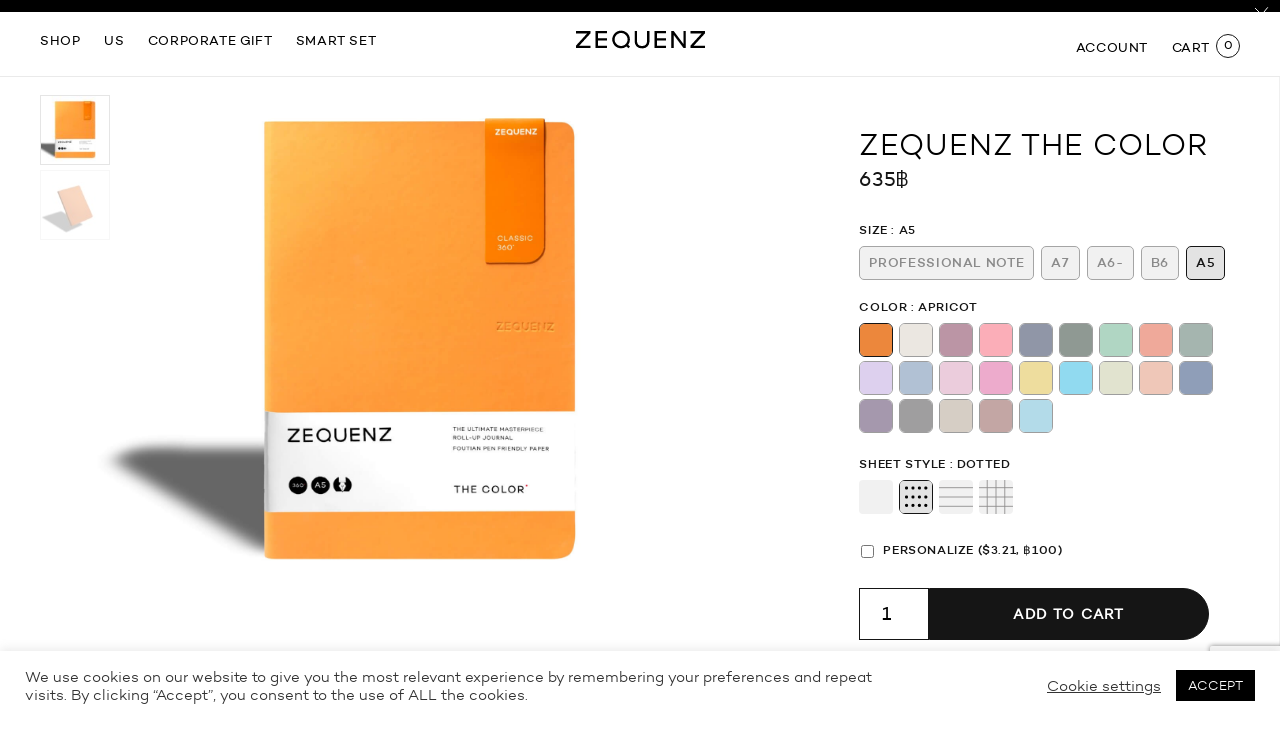

--- FILE ---
content_type: text/html; charset=UTF-8
request_url: https://www.zequenz.com/product/zequenz-the-color/?attribute_pa_size=a5&attribute_pa_color=apricot&attribute_pa_sheet-style=dotted
body_size: 25366
content:
<!doctype html>
<html lang="en">

<head>
    <!-- Required meta tags -->
    <meta charset="utf-8">
    <meta name="viewport" content="width=device-width, initial-scale=1, maximum-scale=1">
    <meta name="facebook-domain-verification" content="bp78ed7s77nkke5yqq0yr0l9v7o9hi" />
    <meta name='robots' content='index, follow, max-image-preview:large, max-snippet:-1, max-video-preview:-1' />

	<!-- This site is optimized with the Yoast SEO plugin v19.7.1 - https://yoast.com/wordpress/plugins/seo/ -->
	<link rel="canonical" href="https://www.zequenz.com/product/zequenz-the-color/" />
	<meta property="og:locale" content="en_US" />
	<meta property="og:type" content="article" />
	<meta property="og:title" content="ZEQUENZ The Color - Zequenz" />
	<meta property="og:url" content="https://www.zequenz.com/product/zequenz-the-color/" />
	<meta property="og:site_name" content="Zequenz" />
	<meta property="article:modified_time" content="2024-08-29T04:35:09+00:00" />
	<meta property="og:image" content="https://www.zequenz.com/wp-content/uploads/2022/05/2022-05-06_The-COLOR_with-new-bandroll_45_B6-FRONT-MUSTARD.jpg" />
	<meta property="og:image:width" content="2000" />
	<meta property="og:image:height" content="1333" />
	<meta property="og:image:type" content="image/jpeg" />
	<meta name="twitter:card" content="summary_large_image" />
	<script type="application/ld+json" class="yoast-schema-graph">{"@context":"https://schema.org","@graph":[{"@type":"WebPage","@id":"https://www.zequenz.com/product/zequenz-the-color/","url":"https://www.zequenz.com/product/zequenz-the-color/","name":"ZEQUENZ The Color - Zequenz","isPartOf":{"@id":"https://www.zequenz.com/#website"},"primaryImageOfPage":{"@id":"https://www.zequenz.com/product/zequenz-the-color/#primaryimage"},"image":{"@id":"https://www.zequenz.com/product/zequenz-the-color/#primaryimage"},"thumbnailUrl":"https://www.zequenz.com/wp-content/uploads/2022/05/2022-05-06_The-COLOR_with-new-bandroll_45_B6-FRONT-MUSTARD.jpg","datePublished":"2020-08-05T14:26:28+00:00","dateModified":"2024-08-29T04:35:09+00:00","breadcrumb":{"@id":"https://www.zequenz.com/product/zequenz-the-color/#breadcrumb"},"inLanguage":"en-US","potentialAction":[{"@type":"ReadAction","target":["https://www.zequenz.com/product/zequenz-the-color/"]}]},{"@type":"ImageObject","inLanguage":"en-US","@id":"https://www.zequenz.com/product/zequenz-the-color/#primaryimage","url":"https://www.zequenz.com/wp-content/uploads/2022/05/2022-05-06_The-COLOR_with-new-bandroll_45_B6-FRONT-MUSTARD.jpg","contentUrl":"https://www.zequenz.com/wp-content/uploads/2022/05/2022-05-06_The-COLOR_with-new-bandroll_45_B6-FRONT-MUSTARD.jpg","width":2000,"height":1333},{"@type":"BreadcrumbList","@id":"https://www.zequenz.com/product/zequenz-the-color/#breadcrumb","itemListElement":[{"@type":"ListItem","position":1,"name":"Home","item":"https://www.zequenz.com/"},{"@type":"ListItem","position":2,"name":"Shop","item":"https://www.zequenz.com/shop/"},{"@type":"ListItem","position":3,"name":"ZEQUENZ The Color"}]},{"@type":"WebSite","@id":"https://www.zequenz.com/#website","url":"https://www.zequenz.com/","name":"Zequenz","description":"The ultimate masterpiece roll-up journal","potentialAction":[{"@type":"SearchAction","target":{"@type":"EntryPoint","urlTemplate":"https://www.zequenz.com/?s={search_term_string}"},"query-input":"required name=search_term_string"}],"inLanguage":"en-US"}]}</script>
	<!-- / Yoast SEO plugin. -->


<link rel='dns-prefetch' href='//code.jquery.com' />
<link rel='dns-prefetch' href='//www.google.com' />
<link rel="alternate" type="application/rss+xml" title="Zequenz &raquo; ZEQUENZ The Color Comments Feed" href="https://www.zequenz.com/product/zequenz-the-color/feed/" />
<link rel='stylesheet' id='wc-blocks-vendors-style-css' href='https://www.zequenz.com/wp-content/plugins/woocommerce/packages/woocommerce-blocks/build/wc-blocks-vendors-style.css?ver=8.3.3' type='text/css' media='all' />
<link rel='stylesheet' id='wc-blocks-style-css' href='https://www.zequenz.com/wp-content/plugins/woocommerce/packages/woocommerce-blocks/build/wc-blocks-style.css?ver=8.3.3' type='text/css' media='all' />
<link rel='stylesheet' id='redux-extendify-styles-css' href='https://www.zequenz.com/wp-content/plugins/redux-framework/redux-core/assets/css/extendify-utilities.css?ver=4.4.15' type='text/css' media='all' />
<link rel='stylesheet' id='cookie-law-info-css' href='https://www.zequenz.com/wp-content/plugins/cookie-law-info/public/css/cookie-law-info-public.css?ver=2.0.1' type='text/css' media='all' />
<link rel='stylesheet' id='cookie-law-info-gdpr-css' href='https://www.zequenz.com/wp-content/plugins/cookie-law-info/public/css/cookie-law-info-gdpr.css?ver=2.0.1' type='text/css' media='all' />
<link rel='stylesheet' id='seed-confirm-modal-css' href='https://www.zequenz.com/wp-content/plugins/seed-confirm-pro/plugins/jquery.modal.min.css?ver=6.5.7' type='text/css' media='all' />
<link rel='stylesheet' id='seed-confirm-css' href='https://www.zequenz.com/wp-content/plugins/seed-confirm-pro/css/seed-confirm-pro.css?ver=6.5.7' type='text/css' media='all' />
<link rel='stylesheet' id='wc-aelia-cs-frontend-css' href='https://www.zequenz.com/wp-content/plugins/woocommerce-aelia-currencyswitcher/src/design/css/frontend.css?ver=5.1.9.240709' type='text/css' media='all' />
<link rel='stylesheet' id='photoswipe-css' href='https://www.zequenz.com/wp-content/plugins/woocommerce/assets/css/photoswipe/photoswipe.min.css?ver=6.9.4' type='text/css' media='all' />
<link rel='stylesheet' id='photoswipe-default-skin-css' href='https://www.zequenz.com/wp-content/plugins/woocommerce/assets/css/photoswipe/default-skin/default-skin.min.css?ver=6.9.4' type='text/css' media='all' />
<link rel='stylesheet' id='woocommerce-layout-css' href='https://www.zequenz.com/wp-content/plugins/woocommerce/assets/css/woocommerce-layout.css?ver=6.9.4' type='text/css' media='all' />
<link rel='stylesheet' id='woocommerce-smallscreen-css' href='https://www.zequenz.com/wp-content/plugins/woocommerce/assets/css/woocommerce-smallscreen.css?ver=6.9.4' type='text/css' media='only screen and (max-width: 768px)' />
<link rel='stylesheet' id='woocommerce-general-css' href='https://www.zequenz.com/wp-content/plugins/woocommerce/assets/css/woocommerce.css?ver=6.9.4' type='text/css' media='all' />
<style id='woocommerce-inline-inline-css' type='text/css'>
.woocommerce form .form-row .required { visibility: visible; }
</style>
<link rel='stylesheet' id='dashicons-css' href='https://www.zequenz.com/wp-includes/css/dashicons.min.css?ver=6.5.7' type='text/css' media='all' />
<link rel='stylesheet' id='woocommerce-addons-css-css' href='https://www.zequenz.com/wp-content/plugins/woocommerce-product-addons/assets/css/frontend.css?ver=5.0.0' type='text/css' media='all' />
<link rel='stylesheet' id='grid-css' href='https://www.zequenz.com/wp-content/themes/zequenz/css/grid.css?ver=6.5.7' type='text/css' media='all' />
<link rel='stylesheet' id='aos-css' href='https://www.zequenz.com/wp-content/themes/zequenz/css/aos.css?ver=6.5.7' type='text/css' media='all' />
<link rel='stylesheet' id='slick-css' href='https://www.zequenz.com/wp-content/themes/zequenz/css/slick.css?ver=6.5.7' type='text/css' media='all' />
<link rel='stylesheet' id='swiper-css' href='https://www.zequenz.com/wp-content/themes/zequenz/css/swiper.min.css?ver=6.5.7' type='text/css' media='all' />
<link rel='stylesheet' id='style-css' href='https://www.zequenz.com/wp-content/themes/zequenz/style.css?359&#038;ver=6.5.7' type='text/css' media='all' />
<link rel='stylesheet' id='ivole-frontend-css-css' href='https://www.zequenz.com/wp-content/plugins/customer-reviews-woocommerce/css/frontend.css' type='text/css' media='all' />
<link rel='stylesheet' id='woo-variation-swatches-tooltip-css' href='https://www.zequenz.com/wp-content/plugins/woo-variation-swatches/assets/css/frontend-tooltip.min.css?ver=1.1.0' type='text/css' media='all' />
<link rel='stylesheet' id='woo-variation-gallery-slider-css' href='https://www.zequenz.com/wp-content/plugins/woo-variation-gallery/assets/css/slick.min.css?ver=1.8.1' type='text/css' media='all' />
<link rel='stylesheet' id='woo-variation-gallery-css' href='https://www.zequenz.com/wp-content/plugins/woo-variation-gallery/assets/css/frontend.min.css?ver=1.2.0' type='text/css' media='all' />
<style id='woo-variation-gallery-inline-css' type='text/css'>
:root { --wvg-thumbnail-item-gap : 0px; --wvg-single-image-size : 1200px; --wvg-gallery-width : 30%; --wvg-gallery-margin : 30px; } /* Default Width */ .woo-variation-product-gallery { max-width : 30% !important; } /* Medium Devices, Desktops */ /* Small Devices, Tablets */ @media only screen and (max-width : 768px) { .woo-variation-product-gallery { width : 720px; max-width : 100% !important; } } /* Extra Small Devices, Phones */ @media only screen and (max-width : 480px) { .woo-variation-product-gallery { width : 320px; max-width : 100% !important; } }
</style>
<link rel='stylesheet' id='woo-variation-gallery-theme-support-css' href='https://www.zequenz.com/wp-content/plugins/woo-variation-gallery/assets/css/theme-support.min.css?ver=1.2.0' type='text/css' media='all' />
<link rel='stylesheet' id='sib-front-css-css' href='https://www.zequenz.com/wp-content/plugins/mailin/css/mailin-front.css?ver=6.5.7' type='text/css' media='all' />
<script type="text/javascript" src="//code.jquery.com/jquery-2.2.4.min.js?ver=2.2.4" id="jquery-js"></script>
<script type="text/javascript" id="cookie-law-info-js-extra">
/* <![CDATA[ */
var Cli_Data = {"nn_cookie_ids":[],"cookielist":[],"non_necessary_cookies":[],"ccpaEnabled":"","ccpaRegionBased":"","ccpaBarEnabled":"","ccpaType":"gdpr","js_blocking":"1","custom_integration":"","triggerDomRefresh":"","secure_cookies":""};
var cli_cookiebar_settings = {"animate_speed_hide":"500","animate_speed_show":"500","background":"#FFF","border":"#b1a6a6c2","border_on":"","button_1_button_colour":"#000000","button_1_button_hover":"#000000","button_1_link_colour":"#fff","button_1_as_button":"1","button_1_new_win":"","button_2_button_colour":"#333","button_2_button_hover":"#292929","button_2_link_colour":"#444","button_2_as_button":"","button_2_hidebar":"","button_3_button_colour":"#3566bb","button_3_button_hover":"#2a5296","button_3_link_colour":"#fff","button_3_as_button":"1","button_3_new_win":"","button_4_button_colour":"#000","button_4_button_hover":"#000000","button_4_link_colour":"#333333","button_4_as_button":"","button_7_button_colour":"#61a229","button_7_button_hover":"#4e8221","button_7_link_colour":"#fff","button_7_as_button":"1","button_7_new_win":"","font_family":"inherit","header_fix":"","notify_animate_hide":"1","notify_animate_show":"","notify_div_id":"#cookie-law-info-bar","notify_position_horizontal":"right","notify_position_vertical":"bottom","scroll_close":"","scroll_close_reload":"","accept_close_reload":"","reject_close_reload":"","showagain_tab":"","showagain_background":"#fff","showagain_border":"#000","showagain_div_id":"#cookie-law-info-again","showagain_x_position":"100px","text":"#333333","show_once_yn":"","show_once":"10000","logging_on":"","as_popup":"","popup_overlay":"1","bar_heading_text":"","cookie_bar_as":"banner","popup_showagain_position":"bottom-right","widget_position":"left"};
var log_object = {"ajax_url":"https:\/\/www.zequenz.com\/wp-admin\/admin-ajax.php"};
/* ]]> */
</script>
<script type="text/javascript" src="https://www.zequenz.com/wp-content/plugins/cookie-law-info/public/js/cookie-law-info-public.js?ver=2.0.1" id="cookie-law-info-js"></script>
<script type="text/javascript" id="sib-front-js-js-extra">
/* <![CDATA[ */
var sibErrMsg = {"invalidMail":"Please fill out valid email address","requiredField":"Please fill out required fields","invalidDateFormat":"Please fill out valid date format","invalidSMSFormat":"Please fill out valid phone number"};
var ajax_sib_front_object = {"ajax_url":"https:\/\/www.zequenz.com\/wp-admin\/admin-ajax.php","ajax_nonce":"34d9b99ad8","flag_url":"https:\/\/www.zequenz.com\/wp-content\/plugins\/mailin\/img\/flags\/"};
/* ]]> */
</script>
<script type="text/javascript" src="https://www.zequenz.com/wp-content/plugins/mailin/js/mailin-front.js?ver=1747375001" id="sib-front-js-js"></script>
<link rel="https://api.w.org/" href="https://www.zequenz.com/wp-json/" /><link rel="alternate" type="application/json" href="https://www.zequenz.com/wp-json/wp/v2/product/459" /><link rel="EditURI" type="application/rsd+xml" title="RSD" href="https://www.zequenz.com/xmlrpc.php?rsd" />
<meta name="generator" content="WordPress 6.5.7" />
<meta name="generator" content="WooCommerce 6.9.4" />
<link rel='shortlink' href='https://www.zequenz.com/?p=459' />
<link rel="alternate" type="application/json+oembed" href="https://www.zequenz.com/wp-json/oembed/1.0/embed?url=https%3A%2F%2Fwww.zequenz.com%2Fproduct%2Fzequenz-the-color%2F" />
<link rel="alternate" type="text/xml+oembed" href="https://www.zequenz.com/wp-json/oembed/1.0/embed?url=https%3A%2F%2Fwww.zequenz.com%2Fproduct%2Fzequenz-the-color%2F&#038;format=xml" />
<meta name="generator" content="Redux 4.4.15" /><style></style>		<script>
			document.documentElement.className = document.documentElement.className.replace( 'no-js', 'js' );
		</script>
				<style>
			.no-js img.lazyload { display: none; }
			figure.wp-block-image img.lazyloading { min-width: 150px; }
							.lazyload, .lazyloading { opacity: 0; }
				.lazyloaded {
					opacity: 1;
					transition: opacity 400ms;
					transition-delay: 0ms;
				}
					</style>
			<noscript><style>.woocommerce-product-gallery{ opacity: 1 !important; }</style></noscript>
				<script type="text/javascript">
				var cli_flush_cache = true;
			</script>
<style type="text/css" id="filter-everything-inline-css">.wpc-orderby-select{width:100%}.wpc-filters-open-button-container{display:none}.wpc-debug-message{padding:16px;font-size:14px;border:1px dashed #ccc;margin-bottom:20px}.wpc-debug-title{visibility:hidden}.wpc-button-inner,.wpc-chip-content{display:flex;align-items:center}.wpc-icon-html-wrapper{position:relative;margin-right:10px;top:2px}.wpc-icon-html-wrapper span{display:block;height:1px;width:18px;border-radius:3px;background:#2c2d33;margin-bottom:4px;position:relative}span.wpc-icon-line-1:after,span.wpc-icon-line-2:after,span.wpc-icon-line-3:after{content:"";display:block;width:3px;height:3px;border:1px solid #2c2d33;background-color:#fff;position:absolute;top:-2px;box-sizing:content-box}span.wpc-icon-line-3:after{border-radius:50%;left:2px}span.wpc-icon-line-1:after{border-radius:50%;left:5px}span.wpc-icon-line-2:after{border-radius:50%;left:12px}body .wpc-filters-open-button-container a.wpc-filters-open-widget,body .wpc-filters-open-button-container a.wpc-open-close-filters-button{display:inline-block;text-align:left;border:1px solid #2c2d33;border-radius:2px;line-height:1.5;padding:7px 12px;background-color:transparent;color:#2c2d33;box-sizing:border-box;text-decoration:none!important;font-weight:400;transition:none;position:relative}@media screen and (max-width:768px){.wpc_show_bottom_widget .wpc-filters-open-button-container,.wpc_show_open_close_button .wpc-filters-open-button-container{display:block}.wpc_show_bottom_widget .wpc-filters-open-button-container{margin-top:1em;margin-bottom:1em}}</style>
<link rel="icon" href="https://www.zequenz.com/wp-content/uploads/2020/08/cropped-favicon-32x32.png" sizes="32x32" />
<link rel="icon" href="https://www.zequenz.com/wp-content/uploads/2020/08/cropped-favicon-192x192.png" sizes="192x192" />
<link rel="apple-touch-icon" href="https://www.zequenz.com/wp-content/uploads/2020/08/cropped-favicon-180x180.png" />
<meta name="msapplication-TileImage" content="https://www.zequenz.com/wp-content/uploads/2020/08/cropped-favicon-270x270.png" />
		<style type="text/css" id="wp-custom-css">
			.woocommerce .col2-set .col-1, .woocommerce-page .col2-set .col-1,
.woocommerce .col2-set .col-2, .woocommerce-page .col2-set .col-2{
	max-width: 100%;
}
.widget_wc_aelia_currencyswitcher_widget.currency_selector {
    display: none;
}		</style>
		
    <title>ZEQUENZ</title>
    <link rel="stylesheet" href="https://cdn.jsdelivr.net/gh/fancyapps/fancybox@3.5.7/dist/jquery.fancybox.min.css" />
    <link href="https://fonts.googleapis.com/css2?family=Prompt:wght@300&display=swap" rel="stylesheet">
</head>

<body class="product-template-default single single-product postid-459 theme-zequenz woocommerce woocommerce-page woocommerce-no-js woo-variation-gallery-pro woo-variation-gallery woo-variation-gallery-theme-zequenz woo-variation-gallery-theme-child-zequenz woo-variation-swatches wvs-theme-zequenz wvs-theme-child-zequenz wvs-style-squared wvs-attr-behavior-blur wvs-tooltip wvs-no-css">

        <a href="">
        <div class="topbar">
            <p></p>
            <a class="close-topbar"><img  data-src='https://www.zequenz.com/wp-content/themes/zequenz/images/close-black.svg' class='lazyload' src='[data-uri]'><noscript><img src="https://www.zequenz.com/wp-content/themes/zequenz/images/close-black.svg"></noscript></a>
        </div>
    </a>
    
    <div class="maincontent">

        <header>
            <div class="header-left">
                <ul class="top-nav">
                    <li class="keepmobile navshop"><a
                            href="https://www.zequenz.com/shop/">SHOP</a><span><a>MENU</a></span></li>
                    <li class="navlearn"><a>US</a></li>
                    <li><a href="https://www.zequenz.com/corporate-gift">Corporate gift</a></li>
                    <li><a href="https://www.zequenz.com/smart-set">Smart Set</a></li>
                </ul>

                <a class="hamburger"></a>

                <div class="slidenav navshop-wrap">
                    <a class="sideclose"></a>
                    <div class="side-nav">
                        <div class="secondary-nav keepmobile d-md-none">
                            <span>Menu</span>
                            <!-- <a class="search-icon"></a> -->
                        </div>

                        <a href="https://www.zequenz.com/my-account"
                            class="keepmobile sidenav-signin">Account</a>

                        <div class="site-meta-wrap keepmobile">
                            <div class="site-meta-currency">
                                <div class="widget_wc_aelia_currencyswitcher_widget currency_selector">
		<!-- Currency Switcher v. 5.1.9.240709 - Currency Selector Widget (dropdown) -->
	<form method="post" class="currency_switch_form">
		<select class="aelia_cs_currencies" name="aelia_cs_currency" aria-label="">
							<option value="THB"  selected='selected'>THB</option>
							<option value="USD" >USD</option>
							<option value="EUR" >Euro</option>
							<option value="JPY" >JPY</option>
					</select>
		<noscript><button type="submit" class="button change_currency">Change Currency</button></noscript>	</form>
</div>
                            </div>

                            <!-- <div class="site-meta-lang">
                <select name="lang_choice_1" id="lang_choice_1" class="pll-switcher-select">
	<option value="https://www.zequenz.com/" lang="en-US">EN</option>

</select>
<script type="text/javascript">
					document.getElementById( "lang_choice_1" ).addEventListener( "change", function ( event ) { location.href = event.currentTarget.value; } )
				</script>                <img  alt="arrow down icon" data-src="https://www.zequenz.com/wp-content/themes/zequenz/images/arrow-down.svg" class="lazyload" src="[data-uri]"><noscript><img  alt="arrow down icon" data-src="https://www.zequenz.com/wp-content/themes/zequenz/images/arrow-down.svg" class="lazyload" src="[data-uri]"><noscript><img src="https://www.zequenz.com/wp-content/themes/zequenz/images/arrow-down.svg" alt="arrow down icon"></noscript></noscript>
              </div> -->
                        </div>
                        <ul>
                            <li><a class="font-medium" href="https://www.zequenz.com/shop">ALL
                                    COLLECTIONS</a>
                            </li>
                                                        <ul>
                                                                <li>
                                    <a href="https://www.zequenz.com/collections/envelope/">
                                        Envelope                                    </a>
                                                                        <picture>
                                        <source media="(min-width: 768px)"
                                            srcset="https://www.zequenz.com/wp-content/uploads/2024/11/envelope.png" />
                                        <img alt="Envelope"
                                              data-src="https://www.zequenz.com/wp-content/uploads/2024/11/envelope.png" class="menu-cover lazyload" src="[data-uri]" /><noscript><img alt="Envelope"
                                            src="https://www.zequenz.com/wp-content/uploads/2024/11/envelope.png" class="menu-cover" /></noscript>
                                    </picture>
                                </li>
                                                                <li>
                                    <a href="https://www.zequenz.com/collections/galaxy-new-era/">
                                        Galaxy New Era                                    </a>
                                                                        <picture>
                                        <source media="(min-width: 768px)"
                                            srcset="https://www.zequenz.com/wp-content/uploads/2025/10/1-B6-ZQ-GALAXY-STAR-FLAME-frontB6.png" />
                                        <img alt="Galaxy New Era"
                                              data-src="https://www.zequenz.com/wp-content/uploads/2025/10/1-B6-ZQ-GALAXY-STAR-FLAME-frontB6.png" class="menu-cover lazyload" src="[data-uri]" /><noscript><img alt="Galaxy New Era"
                                            src="https://www.zequenz.com/wp-content/uploads/2025/10/1-B6-ZQ-GALAXY-STAR-FLAME-frontB6.png" class="menu-cover" /></noscript>
                                    </picture>
                                </li>
                                                                <li>
                                    <a href="https://www.zequenz.com/collections/glossy-galaxy/">
                                        Glossy Galaxy                                    </a>
                                                                        <picture>
                                        <source media="(min-width: 768px)"
                                            srcset="https://www.zequenz.com/wp-content/uploads/2020/08/Glossy-galaxy.png" />
                                        <img alt="Glossy Galaxy"
                                              data-src="https://www.zequenz.com/wp-content/uploads/2020/08/Glossy-galaxy.png" class="menu-cover lazyload" src="[data-uri]" /><noscript><img alt="Glossy Galaxy"
                                            src="https://www.zequenz.com/wp-content/uploads/2020/08/Glossy-galaxy.png" class="menu-cover" /></noscript>
                                    </picture>
                                </li>
                                                                <li>
                                    <a href="https://www.zequenz.com/collections/lunar-new-year/">
                                        Lunar New Year                                    </a>
                                                                        <picture>
                                        <source media="(min-width: 768px)"
                                            srcset="https://www.zequenz.com/wp-content/uploads/2026/01/26-01-13-PH-ZQ-Wedsitefront-1417x1134px-1.png" />
                                        <img alt="Lunar New Year"
                                              data-src="https://www.zequenz.com/wp-content/uploads/2026/01/26-01-13-PH-ZQ-Wedsitefront-1417x1134px-1.png" class="menu-cover lazyload" src="[data-uri]" /><noscript><img alt="Lunar New Year"
                                            src="https://www.zequenz.com/wp-content/uploads/2026/01/26-01-13-PH-ZQ-Wedsitefront-1417x1134px-1.png" class="menu-cover" /></noscript>
                                    </picture>
                                </li>
                                                                <li>
                                    <a href="https://www.zequenz.com/collections/magnetic-bookmark/">
                                        Magnetic Bookmark                                    </a>
                                                                        <picture>
                                        <source media="(min-width: 768px)"
                                            srcset="https://www.zequenz.com/wp-content/uploads/2021/02/bookmark.png" />
                                        <img alt="Magnetic Bookmark"
                                              data-src="https://www.zequenz.com/wp-content/uploads/2021/02/bookmark.png" class="menu-cover lazyload" src="[data-uri]" /><noscript><img alt="Magnetic Bookmark"
                                            src="https://www.zequenz.com/wp-content/uploads/2021/02/bookmark.png" class="menu-cover" /></noscript>
                                    </picture>
                                </li>
                                                                <li>
                                    <a href="https://www.zequenz.com/collections/note/">
                                        Note                                    </a>
                                                                        <picture>
                                        <source media="(min-width: 768px)"
                                            srcset="https://www.zequenz.com/wp-content/uploads/2024/05/note_shadow.png" />
                                        <img alt="Note"
                                              data-src="https://www.zequenz.com/wp-content/uploads/2024/05/note_shadow.png" class="menu-cover lazyload" src="[data-uri]" /><noscript><img alt="Note"
                                            src="https://www.zequenz.com/wp-content/uploads/2024/05/note_shadow.png" class="menu-cover" /></noscript>
                                    </picture>
                                </li>
                                                                <li>
                                    <a href="https://www.zequenz.com/collections/pop/">
                                        Pop                                    </a>
                                                                        <picture>
                                        <source media="(min-width: 768px)"
                                            srcset="https://www.zequenz.com/wp-content/uploads/2022/04/pop_png.png" />
                                        <img alt="Pop"
                                              data-src="https://www.zequenz.com/wp-content/uploads/2022/04/pop_png.png" class="menu-cover lazyload" src="[data-uri]" /><noscript><img alt="Pop"
                                            src="https://www.zequenz.com/wp-content/uploads/2022/04/pop_png.png" class="menu-cover" /></noscript>
                                    </picture>
                                </li>
                                                                <li>
                                    <a href="https://www.zequenz.com/collections/smart/">
                                        Smart                                    </a>
                                                                        <picture>
                                        <source media="(min-width: 768px)"
                                            srcset="https://www.zequenz.com/wp-content/uploads/2021/02/smart-1.png" />
                                        <img alt="Smart"
                                              data-src="https://www.zequenz.com/wp-content/uploads/2021/02/smart-1.png" class="menu-cover lazyload" src="[data-uri]" /><noscript><img alt="Smart"
                                            src="https://www.zequenz.com/wp-content/uploads/2021/02/smart-1.png" class="menu-cover" /></noscript>
                                    </picture>
                                </li>
                                                                <li>
                                    <a href="https://www.zequenz.com/collections/special-projects/">
                                        Special Projects                                    </a>
                                                                        <picture>
                                        <source media="(min-width: 768px)"
                                            srcset="https://www.zequenz.com/wp-content/uploads/2025/03/bookspecial.png" />
                                        <img alt="Special Projects"
                                              data-src="https://www.zequenz.com/wp-content/uploads/2025/03/bookspecial.png" class="menu-cover lazyload" src="[data-uri]" /><noscript><img alt="Special Projects"
                                            src="https://www.zequenz.com/wp-content/uploads/2025/03/bookspecial.png" class="menu-cover" /></noscript>
                                    </picture>
                                </li>
                                                                <li>
                                    <a href="https://www.zequenz.com/collections/the-color/">
                                        The Color                                    </a>
                                                                        <picture>
                                        <source media="(min-width: 768px)"
                                            srcset="https://www.zequenz.com/wp-content/uploads/2022/05/thecolor.png" />
                                        <img alt="The Color"
                                              data-src="https://www.zequenz.com/wp-content/uploads/2022/05/thecolor.png" class="menu-cover lazyload" src="[data-uri]" /><noscript><img alt="The Color"
                                            src="https://www.zequenz.com/wp-content/uploads/2022/05/thecolor.png" class="menu-cover" /></noscript>
                                    </picture>
                                </li>
                                                                <li>
                                    <a href="https://www.zequenz.com/collections/air/">
                                        Air                                    </a>
                                                                        <picture>
                                        <source media="(min-width: 768px)"
                                            srcset="https://www.zequenz.com/wp-content/uploads/2022/05/air.png" />
                                        <img alt="Air"
                                              data-src="https://www.zequenz.com/wp-content/uploads/2022/05/air.png" class="menu-cover lazyload" src="[data-uri]" /><noscript><img alt="Air"
                                            src="https://www.zequenz.com/wp-content/uploads/2022/05/air.png" class="menu-cover" /></noscript>
                                    </picture>
                                </li>
                                                                <li>
                                    <a href="https://www.zequenz.com/collections/basic-plus/">
                                        Basic+                                    </a>
                                                                        <picture>
                                        <source media="(min-width: 768px)"
                                            srcset="https://www.zequenz.com/wp-content/uploads/2024/12/B6__0003_Basic_0005_B6_R.png" />
                                        <img alt="Basic+"
                                              data-src="https://www.zequenz.com/wp-content/uploads/2024/12/B6__0003_Basic_0005_B6_R.png" class="menu-cover lazyload" src="[data-uri]" /><noscript><img alt="Basic+"
                                            src="https://www.zequenz.com/wp-content/uploads/2024/12/B6__0003_Basic_0005_B6_R.png" class="menu-cover" /></noscript>
                                    </picture>
                                </li>
                                                                <li>
                                    <a href="https://www.zequenz.com/collections/cork/">
                                        Cork                                    </a>
                                                                        <picture>
                                        <source media="(min-width: 768px)"
                                            srcset="https://www.zequenz.com/wp-content/uploads/2020/08/collection-cork.png" />
                                        <img alt="Cork"
                                              data-src="https://www.zequenz.com/wp-content/uploads/2020/08/collection-cork.png" class="menu-cover lazyload" src="[data-uri]" /><noscript><img alt="Cork"
                                            src="https://www.zequenz.com/wp-content/uploads/2020/08/collection-cork.png" class="menu-cover" /></noscript>
                                    </picture>
                                </li>
                                                                <li>
                                    <a href="https://www.zequenz.com/collections/duo/">
                                        Duo+                                    </a>
                                                                        <picture>
                                        <source media="(min-width: 768px)"
                                            srcset="https://www.zequenz.com/wp-content/uploads/2022/05/duo.png" />
                                        <img alt="Duo+"
                                              data-src="https://www.zequenz.com/wp-content/uploads/2022/05/duo.png" class="menu-cover lazyload" src="[data-uri]" /><noscript><img alt="Duo+"
                                            src="https://www.zequenz.com/wp-content/uploads/2022/05/duo.png" class="menu-cover" /></noscript>
                                    </picture>
                                </li>
                                                                <li>
                                    <a href="https://www.zequenz.com/collections/galaxy/">
                                        Galaxy                                    </a>
                                                                        <picture>
                                        <source media="(min-width: 768px)"
                                            srcset="https://www.zequenz.com/wp-content/uploads/2022/05/galaxy.png" />
                                        <img alt="Galaxy"
                                              data-src="https://www.zequenz.com/wp-content/uploads/2022/05/galaxy.png" class="menu-cover lazyload" src="[data-uri]" /><noscript><img alt="Galaxy"
                                            src="https://www.zequenz.com/wp-content/uploads/2022/05/galaxy.png" class="menu-cover" /></noscript>
                                    </picture>
                                </li>
                                                                <li>
                                    <a href="https://www.zequenz.com/collections/signature/">
                                        Signature                                    </a>
                                                                        <picture>
                                        <source media="(min-width: 768px)"
                                            srcset="https://www.zequenz.com/wp-content/uploads/2022/05/signature.png" />
                                        <img alt="Signature"
                                              data-src="https://www.zequenz.com/wp-content/uploads/2022/05/signature.png" class="menu-cover lazyload" src="[data-uri]" /><noscript><img alt="Signature"
                                            src="https://www.zequenz.com/wp-content/uploads/2022/05/signature.png" class="menu-cover" /></noscript>
                                    </picture>
                                </li>
                                                            </ul>
                            




                        </ul>

                        <div class="tertiary-menu">
                            <a href="https://www.zequenz.com/corporate-gift">CORPORATE GIFT</a>
                            <a href="https://www.zequenz.com/smart-set">Smart Set</a>
                            <a href="https://www.zequenz.com/our-story">OUR STORY</a>
                            <a href="https://www.zequenz.com/country/thailand">STORE LOCATIONS</a>
                            <!-- <a href="https://www.zequenz.com/faq">FAQ</a> -->
                            <a href="https://www.zequenz.com/shipping-info">SHIPPING INFO</a>
                            <a href="https://www.zequenz.com/returns-exchanges">RETURNS & EXCHANGES</a>
                            <a href="https://www.zequenz.com/confirm-payment">CONFIRM PAYMENT</a>
                            <a href="https://www.zequenz.com/contact">CONTACT US</a>
                        </div>
                    </div>
                </div>

                <div class="slidenav navlearn-wrap">
                    <a class="sideclose slidenavclose"></a>
                    <div class="side-nav">
                        <ul>
                            <li><a href="https://www.zequenz.com/our-story">OUR STORY</a></li>
                            <a href="https://www.zequenz.com/country/thailand">STORE LOCATIONS</a></li>
                            <!-- <li><a href="https://www.zequenz.com/faq">FAQ</a></li> -->
                            <li><a href="https://www.zequenz.com/shipping-info">SHIPPING INFO</a></li>
                            <li><a href="https://www.zequenz.com/returns-exchanges">RETURNS & EXCHANGES</a>
                            </li>
                            <li><a href="https://www.zequenz.com/confirm-payment">CONFIRM PAYMENT</a></li>
                            <li><a href="https://www.zequenz.com/contact">CONTACT US</a></li>

                        </ul>
                    </div>
                </div>

            </div>
            <div class="header-center">
                <a href="https://www.zequenz.com" class="header-logo keepmobile"></a>
            </div>
            <div class="header-right">
                <ul>
                    <!-- <li><a class="search-icon"></a></li> -->
                    <!-- <li><a class="language" href="#">EN</a>
          </li> -->
                    <!-- <li><a href="#">USD</a>
          <ul class="dropdown">
            <li><a href="#">USD</a></li>
            <li><a href="#">THB</a></li>
            <li><a href="#">JPY</a></li>
            <li><a href="#">EURO</a></li>
          </ul>
        </li> -->
                    <li><div class="widget_wc_aelia_currencyswitcher_widget currency_selector">
		<!-- Currency Switcher v. 5.1.9.240709 - Currency Selector Widget (dropdown) -->
	<form method="post" class="currency_switch_form">
		<select class="aelia_cs_currencies" name="aelia_cs_currency" aria-label="">
							<option value="THB"  selected='selected'>THB</option>
							<option value="USD" >USD</option>
							<option value="EUR" >Euro</option>
							<option value="JPY" >JPY</option>
					</select>
		<noscript><button type="submit" class="button change_currency">Change Currency</button></noscript>	</form>
</div>
                    </li>
                    <li><a href="https://www.zequenz.com/my-account">ACCOUNT</a></li>
                    <li class="cart-menu keepmobile"><a href="#"
                            class="btn-cart">CART<span>0</span></a>
                    </li>
                </ul>
            </div>
        </header><div class="woocommerce-notices-wrapper"></div><div id="product-459" class="single-book a first-section woo-variation-gallery-product product type-product post-459 status-publish first instock product_cat-the-color has-post-thumbnail taxable shipping-taxable purchasable product-type-variable has-default-attributes">
    <div class="container">
        <div class="row">
            
<div data-product_id="459" data-variation_id="1849" style="" class="woo-variation-product-gallery woo-variation-product-gallery-thumbnail-columns-6 woo-variation-gallery-has-product-thumbnail woo-variation-gallery-enabled-thumbnail-slider">
    <div class="loading-gallery woo-variation-gallery-wrapper woo-variation-gallery-thumbnail-position-bottom woo-variation-gallery-product-type-variable">

        <div class="woo-variation-gallery-container preload-style-fade">

            <div class="woo-variation-gallery-slider-wrapper">
				
				                    <a href="#" class="woo-variation-gallery-trigger woo-variation-gallery-trigger-position-top-right">
                        <span class="dashicons dashicons-search"></span>
                    </a>
				
                <div class="woo-variation-gallery-slider" data-slick='{&quot;slidesToShow&quot;:1,&quot;slidesToScroll&quot;:1,&quot;arrows&quot;:true,&quot;adaptiveHeight&quot;:true,&quot;rtl&quot;:false,&quot;prevArrow&quot;:&quot;&lt;i class=\&quot;wvg-slider-prev-arrow dashicons dashicons-arrow-left-alt2\&quot;&gt;&lt;\/i&gt;&quot;,&quot;nextArrow&quot;:&quot;&lt;i class=\&quot;wvg-slider-next-arrow dashicons dashicons-arrow-right-alt2\&quot;&gt;&lt;\/i&gt;&quot;,&quot;speed&quot;:300,&quot;asNavFor&quot;:&quot;.woo-variation-gallery-thumbnail-slider&quot;}'>
					<div class="wvg-gallery-image"><div><div class="wvg-single-gallery-image-container"><img loading="lazy" width="1200" height="800" src="https://www.zequenz.com/wp-content/uploads/2022/05/2022-05-06_The-COLOR_with-new-bandroll_23_A5-FRONT-APRICOT-1200x800.jpg" class="wp-post-image wvg-post-image attachment-woocommerce_single size-woocommerce_single " alt="" title="2022-05-06_The COLOR_with new bandroll_23_A5 FRONT APRICOT" data-caption="" data-src="https://www.zequenz.com/wp-content/uploads/2022/05/2022-05-06_The-COLOR_with-new-bandroll_23_A5-FRONT-APRICOT.jpg" data-large_image="https://www.zequenz.com/wp-content/uploads/2022/05/2022-05-06_The-COLOR_with-new-bandroll_23_A5-FRONT-APRICOT.jpg" data-large_image_width="2000" data-large_image_height="1333" srcset="https://www.zequenz.com/wp-content/uploads/2022/05/2022-05-06_The-COLOR_with-new-bandroll_23_A5-FRONT-APRICOT-1200x800.jpg 1200w, https://www.zequenz.com/wp-content/uploads/2022/05/2022-05-06_The-COLOR_with-new-bandroll_23_A5-FRONT-APRICOT-800x533.jpg 800w, https://www.zequenz.com/wp-content/uploads/2022/05/2022-05-06_The-COLOR_with-new-bandroll_23_A5-FRONT-APRICOT-768x512.jpg 768w, https://www.zequenz.com/wp-content/uploads/2022/05/2022-05-06_The-COLOR_with-new-bandroll_23_A5-FRONT-APRICOT-1536x1024.jpg 1536w, https://www.zequenz.com/wp-content/uploads/2022/05/2022-05-06_The-COLOR_with-new-bandroll_23_A5-FRONT-APRICOT.jpg 2000w" sizes="(max-width: 1200px) 100vw, 1200px"  /></div></div></div><div class="wvg-gallery-image"><div><div class="wvg-single-gallery-image-container"><img loading="lazy" width="1200" height="960" src="https://www.zequenz.com/wp-content/uploads/2020/08/1908_TheColor_Yellow02_Side-A5.png-1200x960.jpg" class="wp-post-image wvg-post-image attachment-woocommerce_single size-woocommerce_single " alt="" title="1908_TheColor_Yellow02_Side-A5.png" data-caption="" data-src="https://www.zequenz.com/wp-content/uploads/2020/08/1908_TheColor_Yellow02_Side-A5.png.jpg" data-large_image="https://www.zequenz.com/wp-content/uploads/2020/08/1908_TheColor_Yellow02_Side-A5.png.jpg" data-large_image_width="2000" data-large_image_height="1600" srcset="https://www.zequenz.com/wp-content/uploads/2020/08/1908_TheColor_Yellow02_Side-A5.png-1200x960.jpg 1200w, https://www.zequenz.com/wp-content/uploads/2020/08/1908_TheColor_Yellow02_Side-A5.png-800x640.jpg 800w, https://www.zequenz.com/wp-content/uploads/2020/08/1908_TheColor_Yellow02_Side-A5.png-768x614.jpg 768w, https://www.zequenz.com/wp-content/uploads/2020/08/1908_TheColor_Yellow02_Side-A5.png-1536x1229.jpg 1536w, https://www.zequenz.com/wp-content/uploads/2020/08/1908_TheColor_Yellow02_Side-A5.png.jpg 2000w" sizes="(max-width: 1200px) 100vw, 1200px"  /></div></div></div>                </div>
            </div> <!-- .woo-variation-gallery-slider-wrapper -->

            <div class="woo-variation-gallery-thumbnail-wrapper">
                <div class="woo-variation-gallery-thumbnail-slider woo-variation-gallery-thumbnail-columns-6" data-slick='{&quot;slidesToShow&quot;:6,&quot;slidesToScroll&quot;:6,&quot;focusOnSelect&quot;:true,&quot;arrows&quot;:true,&quot;asNavFor&quot;:&quot;.woo-variation-gallery-slider&quot;,&quot;centerMode&quot;:true,&quot;infinite&quot;:true,&quot;centerPadding&quot;:&quot;0px&quot;,&quot;rtl&quot;:false,&quot;prevArrow&quot;:&quot;&lt;i class=\&quot;wvg-thumbnail-prev-arrow dashicons dashicons-arrow-left-alt2\&quot;&gt;&lt;\/i&gt;&quot;,&quot;nextArrow&quot;:&quot;&lt;i class=\&quot;wvg-thumbnail-next-arrow dashicons dashicons-arrow-right-alt2\&quot;&gt;&lt;\/i&gt;&quot;,&quot;responsive&quot;:[{&quot;breakpoint&quot;:768,&quot;settings&quot;:{&quot;vertical&quot;:false}},{&quot;breakpoint&quot;:480,&quot;settings&quot;:{&quot;vertical&quot;:false}}]}'>
					<div class="wvg-gallery-thumbnail-image"><div><img width="100" height="100"   alt="" title="2022-05-06_The COLOR_with new bandroll_23_A5 FRONT APRICOT" data-src="https://www.zequenz.com/wp-content/uploads/2022/05/2022-05-06_The-COLOR_with-new-bandroll_23_A5-FRONT-APRICOT-100x100.jpg" class="attachment-100x100 size-100x100 lazyload" src="[data-uri]" /><noscript><img width="100" height="100" src="https://www.zequenz.com/wp-content/uploads/2022/05/2022-05-06_The-COLOR_with-new-bandroll_23_A5-FRONT-APRICOT-100x100.jpg" class="attachment-100x100 size-100x100" alt="" title="2022-05-06_The COLOR_with new bandroll_23_A5 FRONT APRICOT" /></noscript></div></div><div class="wvg-gallery-thumbnail-image"><div><img width="100" height="100"   alt="" title="1908_TheColor_Yellow02_Side-A5.png" data-src="https://www.zequenz.com/wp-content/uploads/2020/08/1908_TheColor_Yellow02_Side-A5.png-100x100.jpg" class="attachment-100x100 size-100x100 lazyload" src="[data-uri]" /><noscript><img width="100" height="100" src="https://www.zequenz.com/wp-content/uploads/2020/08/1908_TheColor_Yellow02_Side-A5.png-100x100.jpg" class="attachment-100x100 size-100x100" alt="" title="1908_TheColor_Yellow02_Side-A5.png" /></noscript></div></div>                </div>
            </div> <!-- .woo-variation-gallery-thumbnail-wrapper -->
        </div> <!-- .woo-variation-gallery-container -->
    </div> <!-- .woo-variation-gallery-wrapper -->
</div> <!-- .woo-variation-product-gallery -->
            <div class="summary entry-summary col-lg-4 col-12 ">

                <h1>ZEQUENZ The Color</h1>


                <h1 class="product_title entry-title">ZEQUENZ The Color</h1>
<span><span class="woocommerce-Price-amount amount"><bdi>145<span class="woocommerce-Price-currencySymbol">฿</span></bdi></span> &ndash; <span class="woocommerce-Price-amount amount"><bdi>635<span class="woocommerce-Price-currencySymbol">฿</span></bdi></span></span>
<form class="variations_form cart" action="https://www.zequenz.com/product/zequenz-the-color/" method="post" enctype='multipart/form-data' data-product_id="459" data-product_variations="false">
	
			<div class="variations" cellspacing="0">
											<div class="single-book-size">
					<span>
						<label for="pa_size">Size</label>
						<span class="woo-selected-variation-item-name" data-default=""></span>
					</span>
					<div class="value list-wrap">
						<select id="pa_size" class=" hide woo-variation-raw-select woo-variation-raw-type-button" style="display:none" name="attribute_pa_size" data-attribute_name="attribute_pa_size" data-show_option_none="yes"><option value="">Choose an option</option><option value="professional-note" >Professional Note</option><option value="a7" >A7</option><option value="a6minus" >A6-</option><option value="b6" >B6</option><option value="a5"  selected='selected'>A5</option></select><ul role="radiogroup" aria-label="Size"  class="variable-items-wrapper button-variable-wrapper" data-attribute_name="attribute_pa_size" data-attribute_values="[&quot;professional-note&quot;,&quot;a6minus&quot;,&quot;b6&quot;,&quot;a5&quot;,&quot;a7&quot;]"><li  aria-checked="false" data-wvstooltip="Professional Note" class="variable-item button-variable-item button-variable-item-professional-note " title="Professional Note" data-title="Professional Note"  data-value="professional-note"  role="radio" tabindex="0"><span class="variable-item-span variable-item-span-button">Professional Note</span></li><li  aria-checked="false" data-wvstooltip="A7" class="variable-item button-variable-item button-variable-item-a7 " title="A7" data-title="A7"  data-value="a7"  role="radio" tabindex="0"><span class="variable-item-span variable-item-span-button">A7</span></li><li  aria-checked="false" data-wvstooltip="A6-" class="variable-item button-variable-item button-variable-item-a6minus " title="A6-" data-title="A6-"  data-value="a6minus"  role="radio" tabindex="0"><span class="variable-item-span variable-item-span-button">A6-</span></li><li  aria-checked="false" data-wvstooltip="B6" class="variable-item button-variable-item button-variable-item-b6 " title="B6" data-title="B6"  data-value="b6"  role="radio" tabindex="0"><span class="variable-item-span variable-item-span-button">B6</span></li><li  aria-checked="true" data-wvstooltip="A5" class="variable-item button-variable-item button-variable-item-a5 selected" title="A5" data-title="A5"  data-value="a5"  role="radio" tabindex="0"><span class="variable-item-span variable-item-span-button">A5</span></li></ul>					</div>
				</div>
											<div class="single-color">
					<span>
						<label for="pa_color">Color</label>
						<span class="woo-selected-variation-item-name" data-default=""></span>
					</span>
					<div class="value list-wrap">
						<select id="pa_color" class=" hide woo-variation-raw-select woo-variation-raw-type-color" style="display:none" name="attribute_pa_color" data-attribute_name="attribute_pa_color" data-show_option_none="yes"><option value="">Choose an option</option><option value="apricot"  selected='selected'>Apricot</option><option value="beige" >Beige</option><option value="berry" >Berry</option><option value="coral" >Coral</option><option value="dark-navy" >Dark Navy</option><option value="emerald" >Emerald</option><option value="fern" >Fern</option><option value="grenadier" >Grenadier</option><option value="jade" >Jade</option><option value="lavender" >Lavender</option><option value="light-blue" >Light Blue</option><option value="lilac" >Lilac</option><option value="magenta" >Magenta</option><option value="mustard" >Mustard</option><option value="ocean" >Ocean</option><option value="olive" >Olive</option><option value="peach" >Peach</option><option value="royal-blue" >Royal Blue</option><option value="scarlet-gum" >Scarlet Gum</option><option value="storm" >Storm</option><option value="taupe" >Taupe</option><option value="terra" >Terra</option><option value="turquoise" >Turquoise</option></select><ul role="radiogroup" aria-label="Color"  class="variable-items-wrapper color-variable-wrapper" data-attribute_name="attribute_pa_color" data-attribute_values="[&quot;olive&quot;,&quot;beige&quot;,&quot;lilac&quot;,&quot;mustard&quot;,&quot;berry&quot;,&quot;apricot&quot;,&quot;emerald&quot;,&quot;light-blue&quot;,&quot;jade&quot;,&quot;grenadier&quot;,&quot;dark-navy&quot;,&quot;royal-blue&quot;,&quot;scarlet-gum&quot;,&quot;storm&quot;,&quot;taupe&quot;,&quot;coral&quot;,&quot;fern&quot;,&quot;lavender&quot;,&quot;magenta&quot;,&quot;ocean&quot;,&quot;peach&quot;,&quot;terra&quot;,&quot;turquoise&quot;]"><li  aria-checked="true" data-wvstooltip="Apricot" class="variable-item color-variable-item color-variable-item-apricot selected" title="Apricot" data-title="Apricot" data-value="apricot" role="radio" tabindex="0"><span class="variable-item-span variable-item-span-color" style="background-color:#ec873c;"></span></li><li  aria-checked="false" data-wvstooltip="Beige" class="variable-item color-variable-item color-variable-item-beige " title="Beige" data-title="Beige" data-value="beige" role="radio" tabindex="0"><span class="variable-item-span variable-item-span-color" style="background-color:#d7cfc4;"></span></li><li  aria-checked="false" data-wvstooltip="Berry" class="variable-item color-variable-item color-variable-item-berry " title="Berry" data-title="Berry" data-value="berry" role="radio" tabindex="0"><span class="variable-item-span variable-item-span-color" style="background-color:#772c4c;"></span></li><li  aria-checked="false" data-wvstooltip="Coral" class="variable-item color-variable-item color-variable-item-coral " title="Coral" data-title="Coral" data-value="coral" role="radio" tabindex="0"><span class="variable-item-span variable-item-span-color" style="background-color:#f75d72;"></span></li><li  aria-checked="false" data-wvstooltip="Dark Navy" class="variable-item color-variable-item color-variable-item-dark-navy " title="Dark Navy" data-title="Dark Navy" data-value="dark-navy" role="radio" tabindex="0"><span class="variable-item-span variable-item-span-color" style="background-color:#212e50;"></span></li><li  aria-checked="false" data-wvstooltip="Emerald" class="variable-item color-variable-item color-variable-item-emerald " title="Emerald" data-title="Emerald" data-value="emerald" role="radio" tabindex="0"><span class="variable-item-span variable-item-span-color" style="background-color:#1f3327;"></span></li><li  aria-checked="false" data-wvstooltip="Fern" class="variable-item color-variable-item color-variable-item-fern " title="Fern" data-title="Fern" data-value="fern" role="radio" tabindex="0"><span class="variable-item-span variable-item-span-color" style="background-color:#61ad87;"></span></li><li  aria-checked="false" data-wvstooltip="Grenadier" class="variable-item color-variable-item color-variable-item-grenadier " title="Grenadier" data-title="Grenadier" data-value="grenadier" role="radio" tabindex="0"><span class="variable-item-span variable-item-span-color" style="background-color:#e05436;"></span></li><li  aria-checked="false" data-wvstooltip="Jade" class="variable-item color-variable-item color-variable-item-jade " title="Jade" data-title="Jade" data-value="jade" role="radio" tabindex="0"><span class="variable-item-span variable-item-span-color" style="background-color:#4c6c5f;"></span></li><li  aria-checked="false" data-wvstooltip="Lavender" class="variable-item color-variable-item color-variable-item-lavender " title="Lavender" data-title="Lavender" data-value="lavender" role="radio" tabindex="0"><span class="variable-item-span variable-item-span-color" style="background-color:#bca1dd;"></span></li><li  aria-checked="false" data-wvstooltip="Light Blue" class="variable-item color-variable-item color-variable-item-light-blue " title="Light Blue" data-title="Light Blue" data-value="light-blue" role="radio" tabindex="0"><span class="variable-item-span variable-item-span-color" style="background-color:#6383a9;"></span></li><li  aria-checked="false" data-wvstooltip="Lilac" class="variable-item color-variable-item color-variable-item-lilac " title="Lilac" data-title="Lilac" data-value="lilac" role="radio" tabindex="0"><span class="variable-item-span variable-item-span-color" style="background-color:#d899b9;"></span></li><li  aria-checked="false" data-wvstooltip="Magenta" class="variable-item color-variable-item color-variable-item-magenta " title="Magenta" data-title="Magenta" data-value="magenta" role="radio" tabindex="0"><span class="variable-item-span variable-item-span-color" style="background-color:#db5799;"></span></li><li  aria-checked="false" data-wvstooltip="Mustard" class="variable-item color-variable-item color-variable-item-mustard " title="Mustard" data-title="Mustard" data-value="mustard" role="radio" tabindex="0"><span class="variable-item-span variable-item-span-color" style="background-color:#debb3d;"></span></li><li  aria-checked="false" data-wvstooltip="Ocean" class="variable-item color-variable-item color-variable-item-ocean " title="Ocean" data-title="Ocean" data-value="ocean" role="radio" tabindex="0"><span class="variable-item-span variable-item-span-color" style="background-color:#24b6e2;"></span></li><li  aria-checked="false" data-wvstooltip="Olive" class="variable-item color-variable-item color-variable-item-olive " title="Olive" data-title="Olive" data-value="olive" role="radio" tabindex="0"><span class="variable-item-span variable-item-span-color" style="background-color:#c4c79f;"></span></li><li  aria-checked="false" data-wvstooltip="Peach" class="variable-item color-variable-item color-variable-item-peach " title="Peach" data-title="Peach" data-value="peach" role="radio" tabindex="0"><span class="variable-item-span variable-item-span-color" style="background-color:#e08f72;"></span></li><li  aria-checked="false" data-wvstooltip="Royal Blue" class="variable-item color-variable-item color-variable-item-royal-blue " title="Royal Blue" data-title="Royal Blue" data-value="royal-blue" role="radio" tabindex="0"><span class="variable-item-span variable-item-span-color" style="background-color:#203e71;"></span></li><li  aria-checked="false" data-wvstooltip="Scarlet Gum" class="variable-item color-variable-item color-variable-item-scarlet-gum " title="Scarlet Gum" data-title="Scarlet Gum" data-value="scarlet-gum" role="radio" tabindex="0"><span class="variable-item-span variable-item-span-color" style="background-color:#4c315b;"></span></li><li  aria-checked="false" data-wvstooltip="Storm" class="variable-item color-variable-item color-variable-item-storm " title="Storm" data-title="Storm" data-value="storm" role="radio" tabindex="0"><span class="variable-item-span variable-item-span-color" style="background-color:#3f3e40;"></span></li><li  aria-checked="false" data-wvstooltip="Taupe" class="variable-item color-variable-item color-variable-item-taupe " title="Taupe" data-title="Taupe" data-value="taupe" role="radio" tabindex="0"><span class="variable-item-span variable-item-span-color" style="background-color:#ad9d8c;"></span></li><li  aria-checked="false" data-wvstooltip="Terra" class="variable-item color-variable-item color-variable-item-terra " title="Terra" data-title="Terra" data-value="terra" role="radio" tabindex="0"><span class="variable-item-span variable-item-span-color" style="background-color:#874e4a;"></span></li><li  aria-checked="false" data-wvstooltip="Turquoise" class="variable-item color-variable-item color-variable-item-turquoise " title="Turquoise" data-title="Turquoise" data-value="turquoise" role="radio" tabindex="0"><span class="variable-item-span variable-item-span-color" style="background-color:#67b8d3;"></span></li></ul>					</div>
				</div>
											<div class="single-paper">
					<span>
						<label for="pa_sheet-style">Sheet Style</label>
						<span class="woo-selected-variation-item-name" data-default=""></span>
					</span>
					<div class="value list-wrap">
						<select id="pa_sheet-style" class=" hide woo-variation-raw-select woo-variation-raw-type-image" style="display:none" name="attribute_pa_sheet-style" data-attribute_name="attribute_pa_sheet-style" data-show_option_none="yes"><option value="">Choose an option</option><option value="blank" >Blank</option><option value="dotted"  selected='selected'>Dotted</option><option value="ruled" >Ruled</option><option value="squared" >Squared</option></select><ul role="radiogroup" aria-label="Sheet Style"  class="variable-items-wrapper image-variable-wrapper" data-attribute_name="attribute_pa_sheet-style" data-attribute_values="[&quot;dotted&quot;,&quot;ruled&quot;,&quot;squared&quot;,&quot;blank&quot;]"><li  aria-checked="false" data-wvstooltip="Blank" class="variable-item image-variable-item image-variable-item-blank " title="Blank" data-title="Blank" data-value="blank" role="radio" tabindex="0"><img aria-hidden="true" alt="Blank"  width="300" height="1" data-src="https://www.zequenz.com/wp-content/uploads/2020/08/blank.svg" class="lazyload" src="[data-uri]" /><noscript><img aria-hidden="true" alt="Blank" src="https://www.zequenz.com/wp-content/uploads/2020/08/blank.svg" width="300" height="1" /></noscript></li><li  aria-checked="true" data-wvstooltip="Dotted" class="variable-item image-variable-item image-variable-item-dotted selected" title="Dotted" data-title="Dotted" data-value="dotted" role="radio" tabindex="0"><img aria-hidden="true" alt="Dotted"  width="300" height="1" data-src="https://www.zequenz.com/wp-content/uploads/2020/08/dot.svg" class="lazyload" src="[data-uri]" /><noscript><img aria-hidden="true" alt="Dotted" src="https://www.zequenz.com/wp-content/uploads/2020/08/dot.svg" width="300" height="1" /></noscript></li><li  aria-checked="false" data-wvstooltip="Ruled" class="variable-item image-variable-item image-variable-item-ruled " title="Ruled" data-title="Ruled" data-value="ruled" role="radio" tabindex="0"><img aria-hidden="true" alt="Ruled"  width="300" height="1" data-src="https://www.zequenz.com/wp-content/uploads/2020/08/line.svg" class="lazyload" src="[data-uri]" /><noscript><img aria-hidden="true" alt="Ruled" src="https://www.zequenz.com/wp-content/uploads/2020/08/line.svg" width="300" height="1" /></noscript></li><li  aria-checked="false" data-wvstooltip="Squared" class="variable-item image-variable-item image-variable-item-squared " title="Squared" data-title="Squared" data-value="squared" role="radio" tabindex="0"><img aria-hidden="true" alt="Squared"  width="300" height="1" data-src="https://www.zequenz.com/wp-content/uploads/2020/08/grid.svg" class="lazyload" src="[data-uri]" /><noscript><img aria-hidden="true" alt="Squared" src="https://www.zequenz.com/wp-content/uploads/2020/08/grid.svg" width="300" height="1" /></noscript></li></ul>					</div>
				</div>
					</div>

		<!-- 
		<div class="single-gift">
			<div class="list-wrap">
			<label class="checkmark-label">Gift box <span>— THB </span>
				<input type="checkbox">
				<span class="checkmark"></span>
			</label>
			</div>
		</div> -->
		<div class="single_variation_wrap">
			
				<div class="woocommerce-variation single_variation"></div><div class="wc-pao-addons-container">
<div class="wc-pao-addon-container  wc-pao-addon wc-pao-addon-personalise-detail" data-product-name="ZEQUENZ The Color">

	
						<label class="wc-pao-addon-name" data-addon-name="Personalise Detail" data-has-per-person-pricing="" data-has-per-block-pricing="" style="display:none;"></label>
								<div class="wc-pao-addon-description"><p>$3.21, 100 THB</p>
</div>	
	
<p class="form-row form-row-wide wc-pao-addon-wrap wc-pao-addon-459-personalise-detail-0">
			<input
			type="text"
			class="input-text wc-pao-addon-field wc-pao-addon-custom-text"
			data-raw-price="100"
			data-price="100"
			name="addon-459-personalise-detail-0"
			id="addon-459-personalise-detail-0"
			data-price-type="quantity_based"
			value=""
								/>
	</p>
</div>

<div class="wc-pao-addon-container  wc-pao-addon wc-pao-addon-add-ons" data-product-name="ZEQUENZ The Color">

	
						<label class="wc-pao-addon-name" data-addon-name="Add ons" data-has-per-person-pricing="" data-has-per-block-pricing="" style="display:none;"></label>
						
	
	<p class="form-row form-row-wide wc-pao-addon-wrap wc-pao-addon-459-add-ons-1-0">
		<input
			type="checkbox"
			id="459-add-ons-1-0"
						class="wc-pao-addon-field wc-pao-addon-checkbox"
			name="addon-459-add-ons-1[]"
			data-raw-price=""
			data-price=""
			data-price-type="quantity_based"
			value="personalize-3-21-%e0%b8%bf100"
			data-label="Personalize ($3.21, ฿100)"
		/>
		<label for="459-add-ons-1-0">
			Personalize ($3.21, ฿100) 		</label>
	</p>
	</div>
<div id="product-addons-total" data-show-incomplete-sub-total="" data-show-sub-total="1" data-type="variable" data-tax-mode="excl" data-tax-display-mode="excl" data-price="145" data-raw-price="145" data-product-id="459"></div></div><div class="woocommerce-variation-add-to-cart variations_button">
	
	
	<div class="single-cart">
			<div class="quantity">
				<label class="screen-reader-text" for="quantity_696d308723ab6">ZEQUENZ The Color quantity</label>
		<input
			type="number"
			id="quantity_696d308723ab6"
			class="input-text qty text"
			step="1"
			min="1"
			max=""
			name="quantity"
			value="1"
			title="Qty"
			size="4"
			placeholder=""
			inputmode="numeric"
			autocomplete="off"
		/>
			</div>
	
		<button type="submit" class="single_add_to_cart_button button alt">Add to cart</button>

		
		<input type="hidden" name="add-to-cart" value="459" />
		<input type="hidden" name="product_id" value="459" />
		<input type="hidden" name="variation_id" class="variation_id" value="0" />
	</div>
</div>

						</div>
	
	<script type="text/javascript">
(function($) {
    var name = 'ZEQUENZ The Color';

    $('form.cart').on('show_variation', function(event, data) {
        var text = '';

        $.each(data.for_title, function(key, value) {
            text += ' - ' + value;
        });

        $('.product_title').text(name + text);

    }).on('hide_variation', function(event, data) {
        $('.product_title').text(name);
    });
})(jQuery);
</script>
</form>

<div id="ppcp-recaptcha-v2-container" style="margin:20px 0;"></div>                <div class="more-detail">
                    <ul>
                        <li>Magnetic bookmark included</li>
                        <li>High quality paper</li>
                    </ul>
                </div>

                <div class="single-faq">
                    <button class="accordion">Details</button>
                    <div class="panel">
                        <p>Please read the below carefully before placing your order.<br />
<br />
- Softcover<br />
- 100% handmade<br />
- Complete 360 degrees of flexibility<br />
- Comfort<br />
- Solidity built<br />
- Perfect binding<br />
- Magnetic bookmark included<br />
- Acid-free paper<br />
- The story of ZEQUENZ is inside<br />
<br />
The Color Professional Note<br />
Size : 9.0 x 14.0 x 0.5 cm<br />
Material : PU and cream paper<br />
Sheet Style :<br />
Blank - 80 grams 48 pages 24 sheets<br />
Ruled - 80 grams 48 pages 24 sheets<br />
Squared - 80 grams 48 pages 24 sheets<br />
Dotted - 80 grams 48 pages 24 sheets<br />
<br />
The Color A6-<br />
Size : 9.0 x 14.0 x 1.3 cm<br />
Material : PU and cream paper<br />
Sheet Style :<br />
Blank - 80 grams 200 pages 100 sheets<br />
Ruled - 80 grams 200 pages 100 sheets<br />
Squared - 80 grams 200 pages 100 sheets<br />
Dotted - 80 grams 200 pages 100 sheets<br />
<br />
The Color B6<br />
Size : 12.5 x 17.8 x 1.3 cm<br />
Material : PU and cream paper<br />
Sheet Style :<br />
Blank - 80 grams 200 pages 100 sheets<br />
Ruled - 80 grams 200 pages 100 sheets<br />
Squared - 80 grams 200 pages 100 sheets<br />
Dotted - 80 grams 200 pages 100 sheets<br />
<br />
The Color A5<br />
Size : 14.8 x 21.0 x 1.3 cm<br />
Material : PU and cream paper<br />
Sheet Style :<br />
Blank - 80 grams 200 pages 100 sheets<br />
Ruled - 80 grams 200 pages 100 sheets<br />
Squared - 80 grams 200 pages 100 sheets<br />
Dotted - 80 grams 200 pages 100 sheets<br />
</p>
                    </div>

                    <button class="accordion">Shipping info</button>
                    <div class="panel">
                        <p>Regular orders without personalized name embossing will be processed and dispatched within 3 days after the order is placed. Name embossing orders can take up to 5 working days (Monday - Friday) before dispatch. Shipments made on Saturdays and Sundays or holidays will be made on the following working day. <br />
<br />
For international customers, Please note that Tax or Vat might be applied at the customs clearance in your country, and you are responsible for the cost should they be. ZEQUENZ does not responsible for Tax or Vat collected in your local countries.</p>
                    </div>

                    <button class="accordion">Returns & Exchanges</button>
                    <div class="panel">
                        <p>OPEN PRODUCT<br />
<br />
ZEQUENZ would like you to be satisfied with your ZEQUEN notebook. Your happiness is our top priority. Regrettably, we cannot offer a refund or exchange unless the product is faulty or defective.<br />
<br />
DEFECTIVE PRODUCT<br />
<br />
If you are unhappy with any of your purchases and feel it may be faulty or defective due to a production fault, please email us at info@zequenz.com for further instructions.</p>
                    </div>
                </div>
            </div>

        </div>
    </div>

    <div>




        <div class="swiper-container gallery-wrap">
            <div class="swiper-wrapper">
                                                <div class="swiper-slide">
                    <div class="gallery-list">
                        <img  data-src='https://www.zequenz.com/wp-content/uploads/2020/08/gtg-zequenz2274.jpg' class='lazyload' src='[data-uri]'><noscript><img src="https://www.zequenz.com/wp-content/uploads/2020/08/gtg-zequenz2274.jpg"></noscript>
                    </div>
                </div>
                                <div class="swiper-slide">
                    <div class="gallery-list">
                        <img  data-src='https://www.zequenz.com/wp-content/uploads/2020/08/gtg-zequenz1707.jpg' class='lazyload' src='[data-uri]'><noscript><img src="https://www.zequenz.com/wp-content/uploads/2020/08/gtg-zequenz1707.jpg"></noscript>
                    </div>
                </div>
                                <div class="swiper-slide">
                    <div class="gallery-list">
                        <img  data-src='https://www.zequenz.com/wp-content/uploads/2020/08/gtg-zequenz1706.jpg' class='lazyload' src='[data-uri]'><noscript><img src="https://www.zequenz.com/wp-content/uploads/2020/08/gtg-zequenz1706.jpg"></noscript>
                    </div>
                </div>
                                <div class="swiper-slide">
                    <div class="gallery-list">
                        <img  data-src='https://www.zequenz.com/wp-content/uploads/2020/08/gtg-zequenz1705.jpg' class='lazyload' src='[data-uri]'><noscript><img src="https://www.zequenz.com/wp-content/uploads/2020/08/gtg-zequenz1705.jpg"></noscript>
                    </div>
                </div>
                                <div class="swiper-slide">
                    <div class="gallery-list">
                        <img  data-src='https://www.zequenz.com/wp-content/uploads/2020/08/gtg-zequenz1704.jpg' class='lazyload' src='[data-uri]'><noscript><img src="https://www.zequenz.com/wp-content/uploads/2020/08/gtg-zequenz1704.jpg"></noscript>
                    </div>
                </div>
                                <div class="swiper-slide">
                    <div class="gallery-list">
                        <img  data-src='https://www.zequenz.com/wp-content/uploads/2020/08/gtg-zequenz0557.jpg' class='lazyload' src='[data-uri]'><noscript><img src="https://www.zequenz.com/wp-content/uploads/2020/08/gtg-zequenz0557.jpg"></noscript>
                    </div>
                </div>
                                <div class="swiper-slide">
                    <div class="gallery-list">
                        <img  data-src='https://www.zequenz.com/wp-content/uploads/2020/08/gtg-zequenz0555.jpg' class='lazyload' src='[data-uri]'><noscript><img src="https://www.zequenz.com/wp-content/uploads/2020/08/gtg-zequenz0555.jpg"></noscript>
                    </div>
                </div>
                                <div class="swiper-slide">
                    <div class="gallery-list">
                        <img  data-src='https://www.zequenz.com/wp-content/uploads/2020/08/gtg-zequenz0553.jpg' class='lazyload' src='[data-uri]'><noscript><img src="https://www.zequenz.com/wp-content/uploads/2020/08/gtg-zequenz0553.jpg"></noscript>
                    </div>
                </div>
                                <div class="swiper-slide">
                    <div class="gallery-list">
                        <img  data-src='https://www.zequenz.com/wp-content/uploads/2020/08/gtg-zequenz0550.jpg' class='lazyload' src='[data-uri]'><noscript><img src="https://www.zequenz.com/wp-content/uploads/2020/08/gtg-zequenz0550.jpg"></noscript>
                    </div>
                </div>
                                            </div>
            <div class="swiper-button-next swiper-button-black"></div>
            <div class="swiper-button-prev swiper-button-black"></div>

        </div>

        <style>
        .gallery-wrap {
            background: #000;
            padding: 50px 20px !important
        }

        .gallery-list {
            width: 100%;
            object-fit: cover;
            overflow: hidden;
            height: 100%;
        }

        .swiper-button-next,
        .swiper-button-prev {
            background: #fff;
            width: 65px !important;
            height: 65px !important;
            border-radius: 100%;
            transform: scale(.8);
        }

        .swiper-container .swiper-slide {
            height: auto;
        }

        .swiper-container .swiper-slide img {
            width: 100%;
            height: 500px;
            object-fit: cover;
        }

        h1.product_title.entry-title {
            display: none;
        }

        @media (max-width:991px) {
            .swiper-container .swiper-slide img {
                height: 400px;
            }
        }
        </style>

        <section id="size-guide" class="size-guide">
            <div class="container">
                <h2>Size guide</h2>
                <h3>What size should I get?</h3>

                <div class="size-compare-text sort-mobile">
                    <span>Compare with</span>

                    <div class="sort-wrap">
                        <select name="" id="select-option" class="sortby select-option" data-role="none">
                            <!-- <option value="option1" selected>iPhone 11 Pro Max</option>
			<option value="option2">iPhone X</option> -->
                            <option value="option3" selected>Passport</option>
                            <option value="option4">Postcard</option>
                        </select>
                        <img  alt="arrow down icon" data-src="https://www.zequenz.com/wp-content/themes/zequenz/images/arrow-down.svg" class="lazyload" src="[data-uri]"><noscript><img  alt="arrow down icon" data-src="https://www.zequenz.com/wp-content/themes/zequenz/images/arrow-down.svg" class="lazyload" src="[data-uri]"><noscript><img src="https://www.zequenz.com/wp-content/themes/zequenz/images/arrow-down.svg" alt="arrow down icon"></noscript></noscript>
                    </div>
                </div>

                <div class="row compare">
                    <div class="col-12 col-md-4 col-lg-3 compared-model">
                        <div class="size-compare-text sort-desktop">
                            <span>Compare with</span>

                            <div class="sort-wrap">
                                <select name="" id="select-option" class="sortby select-option" data-role="none">
                                    <!-- <option value="option1" selected>iPhone 11 Pro Max</option>
					<option value="option2">iPhone X</option> -->
                                    <option value="option3" selected>Passport</option>
                                    <option value="option4">Postcard</option>
                                </select>
                                <img 
                                    alt="arrow down icon" data-src="https://www.zequenz.com/wp-content/themes/zequenz/images/arrow-down.svg" class="lazyload" src="[data-uri]"><noscript><img src="https://www.zequenz.com/wp-content/themes/zequenz/images/arrow-down.svg"
                                    alt="arrow down icon"></noscript>
                            </div>
                        </div>

                        <div class="size-compare-img">
                            <!-- <div id="option1" class="option-filter">
				<img   alt="iphone 11 icon" data-src="https://www.zequenz.com/wp-content/themes/zequenz/images/iphone11promax.svg" class="size-compare-img-desktop iphoneMaxDesktop lazyload" src="[data-uri]"><noscript><img class="size-compare-img-desktop iphoneMaxDesktop" src="https://www.zequenz.com/wp-content/themes/zequenz/images/iphone11promax.svg" alt="iphone 11 icon"></noscript>
				<img   alt="iphone 11 icon" data-src="https://www.zequenz.com/wp-content/themes/zequenz/images/mobile-iphone11promax.svg" class="size-compare-img-mobile iphoneMaxMobile lazyload" src="[data-uri]"><noscript><img class="size-compare-img-mobile iphoneMaxMobile" src="https://www.zequenz.com/wp-content/themes/zequenz/images/mobile-iphone11promax.svg" alt="iphone 11 icon"></noscript>
				<span class="type">iPhone 11 Pro Max</span>
				<span class="size">7.78 × 15.8 cm</span>
				</div>

				<div id="option2" class="option-filter" style="display: none;">
				<img   alt="iphone x icon" data-src="https://www.zequenz.com/wp-content/themes/zequenz/images/iphonex.svg" class="size-compare-img-desktop iphoneDesktop lazyload" src="[data-uri]"><noscript><img class="size-compare-img-desktop iphoneDesktop" src="https://www.zequenz.com/wp-content/themes/zequenz/images/iphonex.svg" alt="iphone x icon"></noscript>
				<img   alt="iphone x icon" data-src="https://www.zequenz.com/wp-content/themes/zequenz/images/mobile-iphonex.svg" class="size-compare-img-mobile iphoneMobile lazyload" src="[data-uri]"><noscript><img class="size-compare-img-mobile iphoneMobile" src="https://www.zequenz.com/wp-content/themes/zequenz/images/mobile-iphonex.svg" alt="iphone x icon"></noscript>
				<span class="type">iPhone X</span>
				<span class="size">7.09 × 14.36 cm</span>
				</div> -->

                            <div id="option3" class="option-filter">
                                <img 
                                    
                                    alt="passport x icon" data-src="https://www.zequenz.com/wp-content/themes/zequenz/images/passport.svg" class="size-compare-img-desktop passportDesktop lazyload" src="[data-uri]"><noscript><img class="size-compare-img-desktop passportDesktop"
                                    src="https://www.zequenz.com/wp-content/themes/zequenz/images/passport.svg"
                                    alt="passport x icon"></noscript>
                                <img 
                                    
                                    alt="passport x icon" data-src="https://www.zequenz.com/wp-content/themes/zequenz/images/mobile-passport.svg" class="size-compare-img-mobile passportMobile lazyload" src="[data-uri]"><noscript><img class="size-compare-img-mobile passportMobile"
                                    src="https://www.zequenz.com/wp-content/themes/zequenz/images/mobile-passport.svg"
                                    alt="passport x icon"></noscript>
                                <span class="type">Passport</span>
                                <span class="size">8.5 x 12.5 cm</span>
                            </div>

                            <div id="option4" class="option-filter" style="display: none;">
                                <img 
                                    
                                    alt="postcard x icon" data-src="https://www.zequenz.com/wp-content/themes/zequenz/images/postcard.svg" class="size-compare-img-desktop postcardDesktop lazyload" src="[data-uri]"><noscript><img class="size-compare-img-desktop postcardDesktop"
                                    src="https://www.zequenz.com/wp-content/themes/zequenz/images/postcard.svg"
                                    alt="postcard x icon"></noscript>
                                <img 
                                    
                                    alt="postcard x icon" data-src="https://www.zequenz.com/wp-content/themes/zequenz/images/mobile-postcard.svg" class="size-compare-img-mobile postcardMobile lazyload" src="[data-uri]"><noscript><img class="size-compare-img-mobile postcardMobile"
                                    src="https://www.zequenz.com/wp-content/themes/zequenz/images/mobile-postcard.svg"
                                    alt="postcard x icon"></noscript>
                                <span class="type">Postcard</span>
                                <span class="size">14.0 x 9.0 cm</span>
                            </div>
                        </div>
                    </div>

                    <div class="col-12 col-md-8 col-lg-9 compare-book-wrap">
                        <div class="compare-desktop">
                            <div class="compare-book">
                                <img 
                                    
                                    alt="A7 Book Size" data-src="https://www.zequenz.com/wp-content/themes/zequenz/images/compare-a7.svg" class="a7-desktop lazyload" src="[data-uri]"><noscript><img class="a7-desktop"
                                    src="https://www.zequenz.com/wp-content/themes/zequenz/images/compare-a7.svg"
                                    alt="A7 Book Size"></noscript>
                                <span class="type">A7</span>
                                <span class="size">6.5 x 10.5 cm</span>
                            </div>
                            <div class="compare-book">
                                <img 
                                    
                                    alt="A7 Book Size" data-src="https://www.zequenz.com/wp-content/themes/zequenz/images/compare-a6-.svg" class="a6--desktop lazyload" src="[data-uri]"><noscript><img class="a6--desktop"
                                    src="https://www.zequenz.com/wp-content/themes/zequenz/images/compare-a6-.svg"
                                    alt="A7 Book Size"></noscript>
                                <span class="type">A6-</span>
                                <span class="size">9.0 x 14.0 cm</span>
                            </div>
                            <div class="compare-book">
                                <img 
                                    
                                    alt="A7 Book Size" data-src="https://www.zequenz.com/wp-content/themes/zequenz/images/compare-a6.svg" class="a6-desktop lazyload" src="[data-uri]"><noscript><img class="a6-desktop"
                                    src="https://www.zequenz.com/wp-content/themes/zequenz/images/compare-a6.svg"
                                    alt="A7 Book Size"></noscript>
                                <span class="type">A6</span>
                                <span class="size">10.5 x 14.0 cm</span>
                            </div>
                            <div class="compare-book">
                                <img 
                                    
                                    alt="A7 Book Size" data-src="https://www.zequenz.com/wp-content/themes/zequenz/images/compare-b6.svg" class="b6-desktop lazyload" src="[data-uri]"><noscript><img class="b6-desktop"
                                    src="https://www.zequenz.com/wp-content/themes/zequenz/images/compare-b6.svg"
                                    alt="A7 Book Size"></noscript>
                                <span class="type">B6</span>
                                <span class="size">12.5 x 17.8 cm</span>
                            </div>
                            <div class="compare-book">
                                <img 
                                    
                                    alt="A7 Book Size" data-src="https://www.zequenz.com/wp-content/themes/zequenz/images/compare-a5.svg" class="a5-desktop lazyload" src="[data-uri]"><noscript><img class="a5-desktop"
                                    src="https://www.zequenz.com/wp-content/themes/zequenz/images/compare-a5.svg"
                                    alt="A7 Book Size"></noscript>
                                <span class="type">A5</span>
                                <span class="size">14.8 x 21.0 cm</span>
                            </div>
                            <div class="compare-book">
                                <img 
                                    
                                    alt="A7 Book Size" data-src="https://www.zequenz.com/wp-content/themes/zequenz/images/compare-b5.svg" class="b5-desktop lazyload" src="[data-uri]"><noscript><img class="b5-desktop"
                                    src="https://www.zequenz.com/wp-content/themes/zequenz/images/compare-b5.svg"
                                    alt="A7 Book Size"></noscript>
                                <span class="type">B5</span>
                                <span class="size">19.0 x 25.0 cm</span>
                            </div>
                        </div>

                        <div class="compare-mobile">
                            <div class="swipe-compare center-vertical"><img
                                     data-src='https://www.zequenz.com/wp-content/themes/zequenz/images/swipe.svg?2' class='lazyload' src='[data-uri]'><noscript><img
                                    src="https://www.zequenz.com/wp-content/themes/zequenz/images/swipe.svg?2"></noscript></div>
                            <div class="swiper-container-compare">
                                <div class="swiper-wrapper">
                                    <div class="swiper-slide">
                                        <div class="compare-book">
                                            <img 
                                                
                                                alt="A7 Book Size" data-src="https://www.zequenz.com/wp-content/themes/zequenz/images/mobile-compare-a7.svg" class="a7-mobile lazyload" src="[data-uri]"><noscript><img class="a7-mobile"
                                                src="https://www.zequenz.com/wp-content/themes/zequenz/images/mobile-compare-a7.svg"
                                                alt="A7 Book Size"></noscript>
                                            <span class="type">A7</span>
                                            <span class="size">6.5 x 10.5 cm</span>
                                        </div>
                                    </div>
                                    <div class="swiper-slide">
                                        <div class="compare-book">
                                            <img 
                                                
                                                alt="A7 Book Size" data-src="https://www.zequenz.com/wp-content/themes/zequenz/images/mobile-compare-a6-.svg" class="a6--mobile lazyload" src="[data-uri]"><noscript><img class="a6--mobile"
                                                src="https://www.zequenz.com/wp-content/themes/zequenz/images/mobile-compare-a6-.svg"
                                                alt="A7 Book Size"></noscript>
                                            <span class="type">A6-</span>
                                            <span class="size">9.0 x 14.0 cm</span>
                                        </div>
                                    </div>
                                    <div class="swiper-slide">
                                        <div class="compare-book">
                                            <img 
                                                
                                                alt="A7 Book Size" data-src="https://www.zequenz.com/wp-content/themes/zequenz/images/mobile-compare-a6.svg" class="a6-mobile lazyload" src="[data-uri]"><noscript><img class="a6-mobile"
                                                src="https://www.zequenz.com/wp-content/themes/zequenz/images/mobile-compare-a6.svg"
                                                alt="A7 Book Size"></noscript>
                                            <span class="type">A6</span>
                                            <span class="size">10.5 x 14.0 cm</span>
                                        </div>
                                    </div>
                                    <div class="swiper-slide">
                                        <div class="compare-book">
                                            <img 
                                                
                                                alt="A7 Book Size" data-src="https://www.zequenz.com/wp-content/themes/zequenz/images/mobile-compare-b6.svg" class="b6-mobile lazyload" src="[data-uri]"><noscript><img class="b6-mobile"
                                                src="https://www.zequenz.com/wp-content/themes/zequenz/images/mobile-compare-b6.svg"
                                                alt="A7 Book Size"></noscript>
                                            <span class="type">B6</span>
                                            <span class="size">12.5 x 17.8 cm</span>
                                        </div>
                                    </div>
                                    <div class="swiper-slide">
                                        <div class="compare-book">
                                            <img 
                                                
                                                alt="A7 Book Size" data-src="https://www.zequenz.com/wp-content/themes/zequenz/images/mobile-compare-a5.svg" class="a5-mobile lazyload" src="[data-uri]"><noscript><img class="a5-mobile"
                                                src="https://www.zequenz.com/wp-content/themes/zequenz/images/mobile-compare-a5.svg"
                                                alt="A7 Book Size"></noscript>
                                            <span class="type">A5</span>
                                            <span class="size">14.8 x 21.0 cm</span>
                                        </div>
                                    </div>
                                    <div class="swiper-slide">
                                        <div class="compare-book">
                                            <img 
                                                
                                                alt="A7 Book Size" data-src="https://www.zequenz.com/wp-content/themes/zequenz/images/mobile-compare-b5.svg" class="b5-mobile lazyload" src="[data-uri]"><noscript><img class="b5-mobile"
                                                src="https://www.zequenz.com/wp-content/themes/zequenz/images/mobile-compare-b5.svg"
                                                alt="A7 Book Size"></noscript>
                                            <span class="type">B5</span>
                                            <span class="size">19.0 x 25.0 cm</span>
                                        </div>
                                    </div>
                                </div>
                            </div>
                        </div>
                    </div>
                </div>
            </div>
        </section>

        <section class="features">
            <div class="container-fluid">
                <div class="title-feature">
                    <h2 class="title-small font-16">FEATURES</h2>
                    <h3 class="font-34">A RESPECTFUL RESPONSE TO<br />
FUNCTION AND BEAUTY</h3>
                    <p class="font-16">The Zequenze experience starts with a beautiful notebook as the foundation. When designing our notebooks, we began with a traditional thread bound design.</p>
                </div>
                <div class="row features-wrap">


                                        
                    <div class="col-lg-3 col-md-6">
                        <div class="text-box">
                            <img  data-src='https://www.zequenz.com/wp-content/uploads/2020/07/perfectbinding.svg' class='lazyload' src='[data-uri]'><noscript><img src="https://www.zequenz.com/wp-content/uploads/2020/07/perfectbinding.svg"></noscript>
                            <h3 class="font-20">PERFECT BINDING</h3>
                            <p class="font-14">Unconventional curved binding and unique curved corners facilitate easy handling. Made individually by hand, products feature high-quality materials from Thailand.</p>
                        </div>

                        
                        <picture>
                            <source media="(min-width: 768px)" srcset="https://www.zequenz.com/wp-content/uploads/2020/07/perfectbinding@2x-1.jpg" />
                            <img alt="" 
                                 data-aos="fade-up" data-aos-duration="1000" data-src="https://www.zequenz.com/wp-content/uploads/2020/07/perfectbinding@2x-1.jpg" class="img-fluid lazyload" src="[data-uri]" /><noscript><img alt="" src="https://www.zequenz.com/wp-content/uploads/2020/07/perfectbinding@2x-1.jpg"
                                class="img-fluid" data-aos="fade-up" data-aos-duration="1000" /></noscript>
                        </picture>


                        
                    </div>


                    
                    <div class="col-lg-3 col-md-6">
                        <div class="text-box">
                            <img  data-src='https://www.zequenz.com/wp-content/uploads/2020/07/durable.svg' class='lazyload' src='[data-uri]'><noscript><img src="https://www.zequenz.com/wp-content/uploads/2020/07/durable.svg"></noscript>
                            <h3 class="font-20">DURABLE</h3>
                            <p class="font-14">Our innovative glue-binding system gives ZEQUENZ its unrivaled durability, which beats the traditional thread-binding method. With our creative binding system, our notebooks never cease to amaze you</p>
                        </div>

                        
                        <picture>
                            <source media="(min-width: 768px)" srcset="https://www.zequenz.com/wp-content/uploads/2020/07/durable@2x-1.jpg" />
                            <img alt="" 
                                 data-aos="fade-up" data-aos-duration="1000" data-src="https://www.zequenz.com/wp-content/uploads/2020/07/durable@2x-1.jpg" class="img-fluid lazyload" src="[data-uri]" /><noscript><img alt="" src="https://www.zequenz.com/wp-content/uploads/2020/07/durable@2x-1.jpg"
                                class="img-fluid" data-aos="fade-up" data-aos-duration="1000" /></noscript>
                        </picture>


                        
                    </div>


                    
                    <div class="col-lg-3 col-md-6">
                        <div class="text-box">
                            <img  data-src='https://www.zequenz.com/wp-content/uploads/2020/07/open360.svg' class='lazyload' src='[data-uri]'><noscript><img src="https://www.zequenz.com/wp-content/uploads/2020/07/open360.svg"></noscript>
                            <h3 class="font-20">COMFORT</h3>
                            <p class="font-14">ZEQUENZ is designed to satisfy a plethora of different lifestyles and needs - it undeniably is the ideal travel journal. analogue laptop, or personal diary</p>
                        </div>

                        
                        <picture>
                            <source media="(min-width: 768px)" srcset="https://www.zequenz.com/wp-content/uploads/2020/07/open360@2x.jpg" />
                            <img alt="" 
                                 data-aos="fade-up" data-aos-duration="1000" data-src="https://www.zequenz.com/wp-content/uploads/2020/07/open360@2x-292x300.jpg" class="img-fluid lazyload" src="[data-uri]" /><noscript><img alt="" src="https://www.zequenz.com/wp-content/uploads/2020/07/open360@2x-292x300.jpg"
                                class="img-fluid" data-aos="fade-up" data-aos-duration="1000" /></noscript>
                        </picture>


                        
                    </div>


                    
                    <div class="col-lg-3 col-md-6">
                        <div class="text-box">
                            <img  data-src='https://www.zequenz.com/wp-content/uploads/2020/07/comfort.svg' class='lazyload' src='[data-uri]'><noscript><img src="https://www.zequenz.com/wp-content/uploads/2020/07/comfort.svg"></noscript>
                            <h3 class="font-20">100% hand made</h3>
                            <p class="font-14">ZEQUENZ Hand-Made Collection was born from extensive research to harmonize ergonomic design, color, and elements.</p>
                        </div>

                        
                        <picture>
                            <source media="(min-width: 768px)" srcset="https://www.zequenz.com/wp-content/uploads/2020/07/comfort@2x-1.jpg" />
                            <img alt="" 
                                 data-aos="fade-up" data-aos-duration="1000" data-src="https://www.zequenz.com/wp-content/uploads/2020/07/comfort@2x-1.jpg" class="img-fluid lazyload" src="[data-uri]" /><noscript><img alt="" src="https://www.zequenz.com/wp-content/uploads/2020/07/comfort@2x-1.jpg"
                                class="img-fluid" data-aos="fade-up" data-aos-duration="1000" /></noscript>
                        </picture>


                        
                    </div>


                                        
                </div>

                <div class="row features-white">

                                        
                    <div class="col-lg-4">
                        <img  data-src='https://www.zequenz.com/wp-content/uploads/2020/07/100handmade.svg' class='lazyload' src='[data-uri]'><noscript><img src="https://www.zequenz.com/wp-content/uploads/2020/07/100handmade.svg"></noscript>
                        <h3 class="title-small font-14">100% HAND MADE</h3>
                        <p class="font-14">ZEQUENZ Hand-Made Collection was born from extensive research to harmonize ergonomic design, color, and elements.</p>
                    </div>

                    
                    <div class="col-lg-4">
                        <img  data-src='https://www.zequenz.com/wp-content/uploads/2020/07/magnetic.svg' class='lazyload' src='[data-uri]'><noscript><img src="https://www.zequenz.com/wp-content/uploads/2020/07/magnetic.svg"></noscript>
                        <h3 class="title-small font-14">MAGNETIC BOOKMARK INCLUDED</h3>
                        <p class="font-14">Each ZEQUENZ Notebook comes with a unique Magnetic bookmark on the cover. The bookmark helps owners identify where they left-off writing or acts as a decorating element.</p>
                    </div>

                    
                    <div class="col-lg-4">
                        <img  data-src='https://www.zequenz.com/wp-content/uploads/2020/07/ecofriendly.svg' class='lazyload' src='[data-uri]'><noscript><img src="https://www.zequenz.com/wp-content/uploads/2020/07/ecofriendly.svg"></noscript>
                        <h3 class="title-small font-14">ECO FRIENDLY</h3>
                        <p class="font-14">ZEQUENZ uses acid-free paper and ECO-ink in all printings.</p>
                    </div>

                                        

                </div>
            </div>
        </section>

            </div>

    
    <link rel="stylesheet" href="https://unpkg.com/swiper/swiper-bundle.min.css">
    <script src="https://unpkg.com/swiper/swiper-bundle.min.js"></script>



    <script>
    var swiper = new Swiper('.swiper-container', {
        slidesPerView: 1,
        spaceBetween: 20,
        navigation: {
            nextEl: '.swiper-button-next',
            prevEl: '.swiper-button-prev',
        },
        breakpoints: {
            340: {
                slidesPerView: 1.1,
                spaceBetween: 20,
            },
            768: {
                slidesPerView: 1.2,
                spaceBetween: 40,
            },
            1024: {
                slidesPerView: 1.3,
                spaceBetween: 50,
            },
        }
    });
    </script>
		<div class="personalise">
			<button class="close-engrave"><img  alt="close btn" data-src="https://www.zequenz.com/wp-content/themes/zequenz/images/icon-close.svg" class="lazyload" src="[data-uri]"><noscript><img src="https://www.zequenz.com/wp-content/themes/zequenz/images/icon-close.svg" alt="close btn"></noscript></button>

			<div class="title title-mobile">
			<h3>PERSONALIZATION</h3>
			<span>(EMBOSSING)</span>
			</div>
			<div class="row no-gutters">
			<div class="col-md-6">
				<div class="book-cover-wrap">
				<!-- <img src="" data-id="" alt="book cover"> -->
				<div class="cover-image"></div>
				<div class="text" id="cover-text">EMBOSSING</div>
				</div>

				<div class="note d-none d-md-flex">
				<img  alt="engrave position image" data-src="https://www.zequenz.com/wp-content/themes/zequenz/images/img-engrave-note.svg" class="lazyload" src="[data-uri]"><noscript><img  alt="engrave position image" data-src="https://www.zequenz.com/wp-content/themes/zequenz/images/img-engrave-note.svg" class="lazyload" src="[data-uri]"><noscript><img src="https://www.zequenz.com/wp-content/themes/zequenz/images/img-engrave-note.svg" alt="engrave position image"></noscript></noscript>

				<p>Please note that embossing is only possible in a predefined position. Embossing on notebooks cannot be visualized and the used font will differ from the sample representation. In case questions occur, please contact info@zequenz.com</p>
				</div>
			</div>

			<div class="col-md-6 personalise-text">
				<div class="title">
				<h3>PERSONALIZATION</h3>
				<span>(EMBOSSING)</span>
				</div>

				<div class="engrave-wrap">
				<div class="engrave-input"><span>Enter your initials</span> (10 characters limit)</div>
				<input type="text" id="cover-input" maxlength="10" placeholder="EMBOSSING" onkeyup="personaliseUpdated(event)">

									<div class="engrave-color-wrap">
						
						<span class="label">Color</span>
						<div class="list-wrap">
												<label class="engrave-color">
							<span class="engraveToolTipBlind engraveToolTips">Blind</span>
							<input type="radio" name="size">
							<span class="checkmark engrave-color-3 blind" onclick="personalise_colors(event)"  onmouseover="showToolTips()" onmouseout="hideToolTips()"></span>
						</label>
												</div>
					</div>
				
				<div class="engrave-disclaimer">
					<div class="list-wrap">
					<label class="checkmark-label"><span>Disclaimer:</span> Please carefully check the desired message again. After processing, the message cannot be changed.
						<input type="checkbox" onclick="disclaimerCheck(event)">
						<span class="checkmark"></span>
					</label>
					</div>
				</div>

				<div class="btn-group">
					<button type="button" class="finish disabled" onclick="personaliseFinished()">Finish</a>
					<button type="button" class="cancel" onclick="personaliseCancel()">Cancel</a>
				</div>

				<div class="note note-mobile d-flex d-md-none">
					<img  alt="engrave position image" data-src="https://www.zequenz.com/wp-content/themes/zequenz/images/img-engrave-note.svg" class="lazyload" src="[data-uri]"><noscript><img  alt="engrave position image" data-src="https://www.zequenz.com/wp-content/themes/zequenz/images/img-engrave-note.svg" class="lazyload" src="[data-uri]"><noscript><img src="https://www.zequenz.com/wp-content/themes/zequenz/images/img-engrave-note.svg" alt="engrave position image"></noscript></noscript>

					<p>Please note that embossing is only possible in a predefined position. Embossing on notebooks cannot be visualized and the used font will differ from the sample representation. In case questions occur, please contact info@zequenz.com</p>
				</div>
				</div>
			</div>
			</div>
		</div>
		
      <footer id="footer">
          <div class="container">
              <div class="row">
                  <div class="col-lg-3 company-info">
                      <img   data-src="https://www.zequenz.com/wp-content/themes/zequenz/images/logo.svg" class="logo-footer lazyload" src="[data-uri]"><noscript><img src="https://www.zequenz.com/wp-content/themes/zequenz/images/logo.svg" class="logo-footer"></noscript>
                      <p class="address_footer">Zenith Enterprise Co., Ltd<br>
                          67/1 Kanchanaphisek Road, <br> Prawet, Bangkok 10250</p>
                      <a href="tel:+662 726 8805">+662 726 8805</a><br>
                      <a href="mailto:info@zequenz.com">info@zequenz.com</a><br>
                      <a href="https://www.facebook.com/zequenz" target="_blank">Facebook</a><br>
                      <a href="https://www.instagram.com/zequenz/" target="_blank">Instagram</a>
                  </div>
                  <div class="col-lg-2">

                      <h3 class="accordion font-13 title-small">MENU</h3>
                      <div class="panel">
                          <ul>
                              <li><a href="https://www.zequenz.com/shop">Collections</a></li>
                              <li><a href="https://www.zequenz.com/corporate-gift">Corporate gift</a></li>
                              <li><a href="https://www.zequenz.com/our-story">Our story</a></li>
                              <li><a href="https://www.zequenz.com/country/thailand">Store locations</a>
                              </li>
                              <li><a href="https://www.zequenz.com/contact">Contact us</a></li>
                          </ul>
                      </div>
                  </div>
                  <div class="col-lg-4">

                      <h3 class="accordion font-13 title-small">INFO</h3>
                      <div class="panel">
                          <ul>
                              <li><a href="https://www.zequenz.com/shipping-info">Shipping info</a></li>
                              <li><a class="memberonly"
                                      href="https://www.zequenz.com/marketing-resources">Marketing
                                      Resources</a></li>
                              <li><a href="https://www.zequenz.com/returns-exchanges">Returns &
                                      Exchanges</a></li>
                              <li><a href="https://www.zequenz.com/confirm-payment">Confirm payment</a>
                              </li>
                              <!-- <li><a href="https://www.zequenz.com/faq">FAQ</a></li> -->
                              <li><a href="https://www.zequenz.com/terms-and-conditions">Terms and
                                      Conditions</a></li>
                              <li><a href="https://www.zequenz.com/privacy-policy">Privacy Policy</a></li>
                          </ul>
                      </div>

                  </div>
                  <div class="col-lg-3 newsletter">
                      <h3 class="font-13 title-small">Newsletter</h3>
                      <div class="subscribe-form">
                          <!-- Begin Mailchimp Signup Form -->
                          <link href="//cdn-images.mailchimp.com/embedcode/slim-10_7.css" rel="stylesheet"
                              type="text/css">
                          <style type="text/css">
                          #mc_embed_signup {
                              background: #fff;
                              clear: left;
                              font: 14px Helvetica, Arial, sans-serif;
                          }

                          /* Add your own Mailchimp form style overrides in your site stylesheet or in this style block.
                    We recommend moving this block and the preceding CSS link to the HEAD of your HTML file. */
                          </style>
                          <div id="mc_embed_signup">
                              <form
                                  action="https://zequenz.us17.list-manage.com/subscribe/post?u=1d725b306b27259257bc5894e&amp;id=e28f5a68e8"
                                  method="post" id="mc-embedded-subscribe-form" name="mc-embedded-subscribe-form"
                                  class="validate" target="_blank" novalidate>
                                  <div id="mc_embed_signup_scroll">
                                      <label for="mce-EMAIL">Subscribe</label>
                                      <input type="email" value="" name="EMAIL" class="email" id="mce-EMAIL"
                                          placeholder="email address" required>
                                      <!-- real people should not fill this in and expect good things - do not remove this or risk form bot signups-->
                                      <div style="position: absolute; left: -5000px;" aria-hidden="true"><input
                                              type="text" name="b_1d725b306b27259257bc5894e_e28f5a68e8" tabindex="-1"
                                              value=""></div>
                                      <div class="clear"><input type="submit" value="Subscribe" name="subscribe"
                                              id="mc-embedded-subscribe" class="button"></div>
                                  </div>
                              </form>
                          </div>

                          <!--End mc_embed_signup-->
                      </div>

                  </div>
              </div>
              <div class="row bottomfooter">
                  <div class="col-lg-6">
                      <p>All Rights Reserved © 2026 Zenith Enterprise Co., Ltd. <a
                              href="http://www.1dd.co">Site by 1DD</a></p>
                  </div>
                  <div class="col-lg-6 text-right accept">
                      <img  data-src='https://www.zequenz.com/wp-content/themes/zequenz/images/accept@2x.png' class='lazyload' src='[data-uri]'><noscript><img src="https://www.zequenz.com/wp-content/themes/zequenz/images/accept@2x.png"></noscript>
                  </div>
              </div>
          </div>
      </footer>

      <div class="cart-modal">
          <button class="close-cart"><img 
                  alt="close btn" data-src="https://www.zequenz.com/wp-content/themes/zequenz/images/icon-close.svg" class="lazyload" src="[data-uri]"><noscript><img src="https://www.zequenz.com/wp-content/themes/zequenz/images/icon-close.svg"
                  alt="close btn"></noscript></button>
          <div class="cart-list">
              <h3 class="font-24">Your cart</h3>
              <form class="woocommerce-cart-form" action="https://www.zequenz.com/cart/" method="post">
                                    
                  
                                    
                                </form>
          </div>

          
          <div class="cart-collaterals">
              <div class="cart-summary ">
	
	<div class="total">
		<span class="font-12 label">Sub Total</span>
		<span class="font-14 number"><strong><span class="woocommerce-Price-amount amount"><bdi>0<span class="woocommerce-Price-currencySymbol">฿</span></bdi></span></strong>  
					</span>
	</div>

		<a href="/my-account" class="font-14 btn-checkout">
		Checkout <img  data-src='https://www.zequenz.com/wp-content/themes/zequenz/images/arrow-white.svg' class='lazyload' src='[data-uri]'><noscript><img src="https://www.zequenz.com/wp-content/themes/zequenz/images/arrow-white.svg"></noscript>
	</a>

	<div id="ppcp-recaptcha-v2-container" style="margin:20px 0;"></div></div>
          </div>

          
      </div>


      <div class="popup-bg"></div>

      <div style="display: none;" id="search-popup">
          <div class="search-wrap">
              <div class="input-wrap">
                  [aws_search_form]                                </div>
          </div>
      </div>

      <!-- <script src="https://code.jquery.com/jquery-3.3.1.min.js" integrity="sha384-q8i/X+965DzO0rT7abK41JStQIAqVgRVzpbzo5smXKp4YfRvH+8abtTE1Pi6jizo" crossorigin="anonymous"></script> -->
      <script src="https://ajax.googleapis.com/ajax/libs/jquery/1.11.3/jquery.min.js"></script>
      <!-- <script src="http://code.jquery.com/mobile/1.5.0-rc1/jquery.mobile-1.5.0-rc1.min.js"></script> -->
      <script src="https://cdn.jsdelivr.net/gh/fancyapps/fancybox@3.5.7/dist/jquery.fancybox.min.js"></script>


      <!-- Homepage popup -->
      <script type="text/javascript"
          src="https://cdnjs.cloudflare.com/ajax/libs/jquery-cookie/1.4.1/jquery.cookie.min.js"></script>


      <script type="text/javascript">
jQuery(function($) {

    $(document).ready(function() {
        if ($.cookie('isshow') != '1') {
            //show popup here
            if ($('#homepoptext').length > 0) {
                $.fancybox.open($('#homepoptext'), {
                    baseClass: 'homepoptext'
                });

                var date = new Date();
                date.setTime(date.getTime() + (1 * 60 * 1000));
                $.cookie('isshow', 1, {
                    expires: date
                });
            }
        }
    });

    $('.search-icon').on('click', function() {
        $.fancybox.open($('#search-popup'), {
            baseClass: 'searchpopup'
        });
    });

    $(".close-topbar").click(function() {
        $(".topbar").remove();
    });

    const html = '<span class="checkmark"></span>';
    $(html).insertAfter($("label > input[type='checkbox']"));
    $("label > input[type='checkbox']").parent().addClass('checkmark-label');


    //   $('.zaddon_checkbox.zaddon_option .checkmark-label').click((event) => {
    //     if ($(event.target).text().includes('Personalize')) {
    //       if ($('.embossing').hasClass('hidden')) {
    //         $('.embossing').removeClass('hidden');
    //       }
    //       else {
    //         $('.embossing').addClass('hidden');
    //         $('.zaddon_text.zaddon_option').val('');
    //       }
    //     } 
    //   });

    //   $('.zaddon_checkbox.zaddon_option .checkmark, .zaddon_checkbox.zaddon_option inout, .zaddon_checkbox.zaddon_option .amount, .woocommerce-Price-currencySymbol').click((event) => {
    //     if ($(event.target).parent().text().includes('Personalize')) {
    //       if ($('.embossing').hasClass('hidden')) {
    //         $('.embossing').removeClass('hidden');
    //       }
    //       else {
    //         $('.embossing').addClass('hidden');
    //         $('.zaddon_text.zaddon_option').val('');
    //       }
    //     } 
    //   })
});
      </script>

      <script>
var input = document.querySelector('#cover-input');
input.addEventListener('input', function() {
    this.value = this.value.replace(/[^a-zA-Z0-9,. \_\-""''@&/!;:?()]/, '');
});
      </script>





      <!-- Global site tag (gtag.js) - Google Analytics -->
      <script async src="https://www.googletagmanager.com/gtag/js?id=UA-115808206-1"></script>
      <script>
window.dataLayer = window.dataLayer || [];

function gtag() {
    dataLayer.push(arguments);
}
gtag('js', new Date());

gtag('config', 'UA-115808206-1');
      </script>
      <!--googleoff: all--><div id="cookie-law-info-bar" data-nosnippet="true"><span><div class="cli-bar-container cli-style-v2"><div class="cli-bar-message">We use cookies on our website to give you the most relevant experience by remembering your preferences and repeat visits. By clicking “Accept”, you consent to the use of ALL the cookies.</div><div class="cli-bar-btn_container"><a role='button' tabindex='0' class="cli_settings_button" style="margin:0px 10px 0px 5px;" >Cookie settings</a><a role='button' tabindex='0' data-cli_action="accept" id="cookie_action_close_header"  class="medium cli-plugin-button cli-plugin-main-button cookie_action_close_header cli_action_button" style="display:inline-block; ">ACCEPT</a></div></div></span></div><div id="cookie-law-info-again" style="display:none;" data-nosnippet="true"><span id="cookie_hdr_showagain">Manage consent</span></div><div class="cli-modal" data-nosnippet="true" id="cliSettingsPopup" tabindex="-1" role="dialog" aria-labelledby="cliSettingsPopup" aria-hidden="true">
  <div class="cli-modal-dialog" role="document">
	<div class="cli-modal-content cli-bar-popup">
	  	<button type="button" class="cli-modal-close" id="cliModalClose">
			<svg class="" viewBox="0 0 24 24"><path d="M19 6.41l-1.41-1.41-5.59 5.59-5.59-5.59-1.41 1.41 5.59 5.59-5.59 5.59 1.41 1.41 5.59-5.59 5.59 5.59 1.41-1.41-5.59-5.59z"></path><path d="M0 0h24v24h-24z" fill="none"></path></svg>
			<span class="wt-cli-sr-only">Close</span>
	  	</button>
	  	<div class="cli-modal-body">
			<div class="cli-container-fluid cli-tab-container">
	<div class="cli-row">
		<div class="cli-col-12 cli-align-items-stretch cli-px-0">
			<div class="cli-privacy-overview">
				<h4>Privacy Overview</h4>				<div class="cli-privacy-content">
					<div class="cli-privacy-content-text">This website uses cookies to improve your experience while you navigate through the website. Out of these, the cookies that are categorized as necessary are stored on your browser as they are essential for the working of basic functionalities of the website. We also use third-party cookies that help us analyze and understand how you use this website. These cookies will be stored in your browser only with your consent. You also have the option to opt-out of these cookies. But opting out of some of these cookies may affect your browsing experience.</div>
				</div>
				<a class="cli-privacy-readmore"  aria-label="Show more" tabindex="0" role="button" data-readmore-text="Show more" data-readless-text="Show less"></a>			</div>
		</div>
		<div class="cli-col-12 cli-align-items-stretch cli-px-0 cli-tab-section-container">
												<div class="cli-tab-section">
						<div class="cli-tab-header">
							<a role="button" tabindex="0" class="cli-nav-link cli-settings-mobile" data-target="necessary" data-toggle="cli-toggle-tab">
								Necessary							</a>
							<div class="wt-cli-necessary-checkbox">
                        <input type="checkbox" class="cli-user-preference-checkbox"  id="wt-cli-checkbox-necessary" data-id="checkbox-necessary" checked="checked"  />
                        <label class="form-check-label" for="wt-cli-checkbox-necessary">Necessary</label>
                    </div>
                    <span class="cli-necessary-caption">Always Enabled</span> 						</div>
						<div class="cli-tab-content">
							<div class="cli-tab-pane cli-fade" data-id="necessary">
								<p>Necessary cookies are absolutely essential for the website to function properly. These cookies ensure basic functionalities and security features of the website, anonymously.
<table class="cookielawinfo-row-cat-table cookielawinfo-winter"><thead><tr><th class="cookielawinfo-column-1">Cookie</th><th class="cookielawinfo-column-3">Duration</th><th class="cookielawinfo-column-4">Description</th></tr></thead><tbody><tr class="cookielawinfo-row"><td class="cookielawinfo-column-1">cookielawinfo-checbox-analytics</td><td class="cookielawinfo-column-3">11 months</td><td class="cookielawinfo-column-4">This cookie is set by GDPR Cookie Consent plugin. The cookie is used to store the user consent for the cookies in the category "Analytics".</td></tr><tr class="cookielawinfo-row"><td class="cookielawinfo-column-1">cookielawinfo-checbox-functional</td><td class="cookielawinfo-column-3">11 months</td><td class="cookielawinfo-column-4">The cookie is set by GDPR cookie consent to record the user consent for the cookies in the category "Functional".</td></tr><tr class="cookielawinfo-row"><td class="cookielawinfo-column-1">cookielawinfo-checbox-others</td><td class="cookielawinfo-column-3">11 months</td><td class="cookielawinfo-column-4">This cookie is set by GDPR Cookie Consent plugin. The cookie is used to store the user consent for the cookies in the category "Other.</td></tr><tr class="cookielawinfo-row"><td class="cookielawinfo-column-1">cookielawinfo-checkbox-necessary</td><td class="cookielawinfo-column-3">11 months</td><td class="cookielawinfo-column-4">This cookie is set by GDPR Cookie Consent plugin. The cookies is used to store the user consent for the cookies in the category "Necessary".</td></tr><tr class="cookielawinfo-row"><td class="cookielawinfo-column-1">cookielawinfo-checkbox-performance</td><td class="cookielawinfo-column-3">11 months</td><td class="cookielawinfo-column-4">This cookie is set by GDPR Cookie Consent plugin. The cookie is used to store the user consent for the cookies in the category "Performance".</td></tr><tr class="cookielawinfo-row"><td class="cookielawinfo-column-1">viewed_cookie_policy</td><td class="cookielawinfo-column-3">11 months</td><td class="cookielawinfo-column-4">The cookie is set by the GDPR Cookie Consent plugin and is used to store whether or not user has consented to the use of cookies. It does not store any personal data.</td></tr></tbody></table></p>
							</div>
						</div>
					</div>
																	<div class="cli-tab-section">
						<div class="cli-tab-header">
							<a role="button" tabindex="0" class="cli-nav-link cli-settings-mobile" data-target="functional" data-toggle="cli-toggle-tab">
								Functional							</a>
							<div class="cli-switch">
                        <input type="checkbox" id="wt-cli-checkbox-functional" class="cli-user-preference-checkbox"  data-id="checkbox-functional"  />
                        <label for="wt-cli-checkbox-functional" class="cli-slider" data-cli-enable="Enabled" data-cli-disable="Disabled"><span class="wt-cli-sr-only">Functional</span></label>
                    </div>						</div>
						<div class="cli-tab-content">
							<div class="cli-tab-pane cli-fade" data-id="functional">
								<p>Functional cookies help to perform certain functionalities like sharing the content of the website on social media platforms, collect feedbacks, and other third-party features.
</p>
							</div>
						</div>
					</div>
																	<div class="cli-tab-section">
						<div class="cli-tab-header">
							<a role="button" tabindex="0" class="cli-nav-link cli-settings-mobile" data-target="performance" data-toggle="cli-toggle-tab">
								Performance							</a>
							<div class="cli-switch">
                        <input type="checkbox" id="wt-cli-checkbox-performance" class="cli-user-preference-checkbox"  data-id="checkbox-performance"  />
                        <label for="wt-cli-checkbox-performance" class="cli-slider" data-cli-enable="Enabled" data-cli-disable="Disabled"><span class="wt-cli-sr-only">Performance</span></label>
                    </div>						</div>
						<div class="cli-tab-content">
							<div class="cli-tab-pane cli-fade" data-id="performance">
								<p>Performance cookies are used to understand and analyze the key performance indexes of the website which helps in delivering a better user experience for the visitors.
</p>
							</div>
						</div>
					</div>
																	<div class="cli-tab-section">
						<div class="cli-tab-header">
							<a role="button" tabindex="0" class="cli-nav-link cli-settings-mobile" data-target="analytics" data-toggle="cli-toggle-tab">
								Analytics							</a>
							<div class="cli-switch">
                        <input type="checkbox" id="wt-cli-checkbox-analytics" class="cli-user-preference-checkbox"  data-id="checkbox-analytics"  />
                        <label for="wt-cli-checkbox-analytics" class="cli-slider" data-cli-enable="Enabled" data-cli-disable="Disabled"><span class="wt-cli-sr-only">Analytics</span></label>
                    </div>						</div>
						<div class="cli-tab-content">
							<div class="cli-tab-pane cli-fade" data-id="analytics">
								<p>Analytical cookies are used to understand how visitors interact with the website. These cookies help provide information on metrics the number of visitors, bounce rate, traffic source, etc.
</p>
							</div>
						</div>
					</div>
																	<div class="cli-tab-section">
						<div class="cli-tab-header">
							<a role="button" tabindex="0" class="cli-nav-link cli-settings-mobile" data-target="advertisement" data-toggle="cli-toggle-tab">
								Advertisement							</a>
							<div class="cli-switch">
                        <input type="checkbox" id="wt-cli-checkbox-advertisement" class="cli-user-preference-checkbox"  data-id="checkbox-advertisement"  />
                        <label for="wt-cli-checkbox-advertisement" class="cli-slider" data-cli-enable="Enabled" data-cli-disable="Disabled"><span class="wt-cli-sr-only">Advertisement</span></label>
                    </div>						</div>
						<div class="cli-tab-content">
							<div class="cli-tab-pane cli-fade" data-id="advertisement">
								<p>Advertisement cookies are used to provide visitors with relevant ads and marketing campaigns. These cookies track visitors across websites and collect information to provide customized ads.
</p>
							</div>
						</div>
					</div>
																	<div class="cli-tab-section">
						<div class="cli-tab-header">
							<a role="button" tabindex="0" class="cli-nav-link cli-settings-mobile" data-target="others" data-toggle="cli-toggle-tab">
								Others							</a>
							<div class="cli-switch">
                        <input type="checkbox" id="wt-cli-checkbox-others" class="cli-user-preference-checkbox"  data-id="checkbox-others"  />
                        <label for="wt-cli-checkbox-others" class="cli-slider" data-cli-enable="Enabled" data-cli-disable="Disabled"><span class="wt-cli-sr-only">Others</span></label>
                    </div>						</div>
						<div class="cli-tab-content">
							<div class="cli-tab-pane cli-fade" data-id="others">
								<p>Other uncategorized cookies are those that are being analyzed and have not been classified into a category as yet.
</p>
							</div>
						</div>
					</div>
										</div>
	</div>
</div>
	  	</div>
	  	<div class="cli-modal-footer">
			<div class="wt-cli-element cli-container-fluid cli-tab-container">
				<div class="cli-row">
					<div class="cli-col-12 cli-align-items-stretch cli-px-0">
						<div class="cli-tab-footer wt-cli-privacy-overview-actions">
						
															<a id="wt-cli-privacy-save-btn" role="button" tabindex="0" data-cli-action="accept" class="wt-cli-privacy-btn cli_setting_save_button wt-cli-privacy-accept-btn cli-btn">SAVE & ACCEPT</a>
													</div>
						
					</div>
				</div>
			</div>
		</div>
	</div>
  </div>
</div>
<div class="cli-modal-backdrop cli-fade cli-settings-overlay"></div>
<div class="cli-modal-backdrop cli-fade cli-popupbar-overlay"></div>
<!--googleon: all--><div id="seed-confirm-slip-modal" class="woocommerce modal">
    <div id="shortcode-append"></div>
</div>
<div id="seed-confirm-slip-modal-loading" class="seed-confirm-slip-modal-loading">
    <div class="sk-fading-circle">
        <div class="sk-circle1 sk-circle"></div>
        <div class="sk-circle2 sk-circle"></div>
        <div class="sk-circle3 sk-circle"></div>
        <div class="sk-circle4 sk-circle"></div>
        <div class="sk-circle5 sk-circle"></div>
        <div class="sk-circle6 sk-circle"></div>
        <div class="sk-circle7 sk-circle"></div>
        <div class="sk-circle8 sk-circle"></div>
        <div class="sk-circle9 sk-circle"></div>
        <div class="sk-circle10 sk-circle"></div>
        <div class="sk-circle11 sk-circle"></div>
        <div class="sk-circle12 sk-circle"></div>
    </div>
</div>
<script id="mcjs">!function(c,h,i,m,p){m=c.createElement(h),p=c.getElementsByTagName(h)[0],m.async=1,m.src=i,p.parentNode.insertBefore(m,p)}(document,"script","https://chimpstatic.com/mcjs-connected/js/users/1d725b306b27259257bc5894e/dc35ff091597cd4a38786ae91.js");</script>
<script type="text/html" id="tmpl-woo-variation-gallery-slider-template">
    <# hasVideo = (  data.video_link ) ? 'wvg-gallery-video-slider' : '' #>
    <# thumbnailSrc = (  data.video_link ) ? data.video_thumbnail_src : data.gallery_thumbnail_src #>
    <!--<# videoHeight = ( data.video_height ) ? data.video_height : '100%' #>
    <# videoWidth = ( data.video_width ) ? data.video_width : 'auto' #>-->
    <# videoHeight = ( data.video_height ) ? data.video_height : 1 #>
    <# videoWidth = ( data.video_width ) ? data.video_width : 1 #>
    <# videoRatio = ( data.video_ratio ) ? data.video_ratio : 100 #>
    <div class="wvg-gallery-image {{hasVideo}}">

        <# if( data.video_link && data.video_embed_type==='iframe' ){ #>
        <div class="wvg-single-gallery-iframe-container" style="padding-bottom: {{ videoRatio }}%">
            <iframe loading="lazy" src="{{ data.video_embed_url }}" frameborder="0" webkitAllowFullScreen mozallowfullscreen allowFullScreen></iframe>
        </div>
        <# } #>

        <# if( data.video_link && data.video_embed_type==='video' ){ #>
        <div class="wvg-single-gallery-video-container" style="padding-bottom: {{ videoRatio }}%">
            <video preload="auto" controls controlsList="nodownload" src="{{ data.video_link }}"></video>
        </div>
        <# } #>

        <# if( !data.video_link && data.srcset ){ #>
        <div class="wvg-single-gallery-image-container">
            <img loading="lazy" width="{{data.src_w}}" height="{{data.src_h}}" src="{{data.src}}" alt="{{data.alt}}" title="{{data.title}}" data-caption="{{data.caption}}" data-src="{{data.full_src}}" data-large_image="{{data.full_src}}" data-large_image_width="{{data.full_src_w}}" data-large_image_height="{{data.full_src_h}}" srcset="{{data.srcset}}" sizes="{{data.sizes}}" {{data.extra_params}}/>
        </div>
        <# } #>

        <# if( !data.video_link && !data.srcset ){ #>
        <div class="wvg-single-gallery-image-container">
            <img loading="lazy" width="{{data.src_w}}" height="{{data.src_h}}" src="{{data.src}}" alt="{{data.alt}}" title="{{data.title}}" data-caption="{{data.caption}}" data-src="{{data.full_src}}" data-large_image="{{data.full_src}}" data-large_image_width="{{data.full_src_w}}" data-large_image_height="{{data.full_src_h}}" sizes="{{data.sizes}}" {{data.extra_params}}/>
        </div>
        <# } #>

    </div>
</script>
<script type="text/html" id="tmpl-woo-variation-gallery-thumbnail-template">
    <# hasVideo = (  data.video_link ) ? 'wvg-gallery-video-thumbnail' : '' #>
    <div class="wvg-gallery-thumbnail-image {{hasVideo}}">
        <div>
            <img width="{{data.gallery_thumbnail_src_w}}" height="{{data.gallery_thumbnail_src_h}}" src="{{data.gallery_thumbnail_src}}" alt="{{data.alt}}" title="{{data.title}}" />
        </div>
    </div>
</script><script type="application/ld+json">{"@context":"https:\/\/schema.org\/","@type":"Product","@id":"https:\/\/www.zequenz.com\/product\/zequenz-the-color\/#product","name":"ZEQUENZ The Color","url":"https:\/\/www.zequenz.com\/product\/zequenz-the-color\/","description":"","image":"https:\/\/www.zequenz.com\/wp-content\/uploads\/2022\/05\/2022-05-06_The-COLOR_with-new-bandroll_45_B6-FRONT-MUSTARD.jpg","sku":459,"offers":[{"@type":"AggregateOffer","lowPrice":"145","highPrice":"635","offerCount":444,"priceCurrency":"THB","availability":"http:\/\/schema.org\/InStock","url":"https:\/\/www.zequenz.com\/product\/zequenz-the-color\/","seller":{"@type":"Organization","name":"Zequenz","url":"https:\/\/www.zequenz.com"}}]}</script><div class="wpc-filters-overlay"></div>

<div class="pswp" tabindex="-1" role="dialog" aria-hidden="true">
	<div class="pswp__bg"></div>
	<div class="pswp__scroll-wrap">
		<div class="pswp__container">
			<div class="pswp__item"></div>
			<div class="pswp__item"></div>
			<div class="pswp__item"></div>
		</div>
		<div class="pswp__ui pswp__ui--hidden">
			<div class="pswp__top-bar">
				<div class="pswp__counter"></div>
				<button class="pswp__button pswp__button--close" aria-label="Close (Esc)"></button>
				<button class="pswp__button pswp__button--share" aria-label="Share"></button>
				<button class="pswp__button pswp__button--fs" aria-label="Toggle fullscreen"></button>
				<button class="pswp__button pswp__button--zoom" aria-label="Zoom in/out"></button>
				<div class="pswp__preloader">
					<div class="pswp__preloader__icn">
						<div class="pswp__preloader__cut">
							<div class="pswp__preloader__donut"></div>
						</div>
					</div>
				</div>
			</div>
			<div class="pswp__share-modal pswp__share-modal--hidden pswp__single-tap">
				<div class="pswp__share-tooltip"></div>
			</div>
			<button class="pswp__button pswp__button--arrow--left" aria-label="Previous (arrow left)"></button>
			<button class="pswp__button pswp__button--arrow--right" aria-label="Next (arrow right)"></button>
			<div class="pswp__caption">
				<div class="pswp__caption__center"></div>
			</div>
		</div>
	</div>
</div>
	<script type="text/javascript">
		(function () {
			var c = document.body.className;
			c = c.replace(/woocommerce-no-js/, 'woocommerce-js');
			document.body.className = c;
		})();
	</script>
	<script type="text/template" id="tmpl-variation-template">
	<div class="woocommerce-variation-description">{{{ data.variation.variation_description }}}</div>
	<div class="woocommerce-variation-price">{{{ data.variation.price_html }}}</div>
	<div class="woocommerce-variation-availability">{{{ data.variation.availability_html }}}</div>
</script>
<script type="text/template" id="tmpl-unavailable-variation-template">
	<p>Sorry, this product is unavailable. Please choose a different combination.</p>
</script>
<link rel='stylesheet' id='cookie-law-info-table-css' href='https://www.zequenz.com/wp-content/plugins/cookie-law-info/public/css/cookie-law-info-table.css?ver=2.0.1' type='text/css' media='all' />
<script type="text/javascript" src="https://www.zequenz.com/wp-content/plugins/omise/includes/../assets/javascripts/omise-download-promptpay-as-png.js?ver=6.9.4" id="omise-download-promptpay-as-png-js"></script>
<script type="text/javascript" src="https://www.zequenz.com/wp-content/plugins/omise/includes/../assets/javascripts/googlepay-button-index.umd.min.js?ver=6.9.4" id="googlepay-button-component-js"></script>
<script type="text/javascript" src="https://www.zequenz.com/wp-content/plugins/omise/includes/../assets/javascripts/omise-payment-atome.js?ver=6.9.4" id="omise-atome-js-js"></script>
<script type="text/javascript" src="https://www.zequenz.com/wp-content/plugins/wc-aelia-foundation-classes/src/js/frontend/frontend.js" id="wc-aelia-foundation-classes-frontend-js"></script>
<script type="text/javascript" src="https://www.zequenz.com/wp-includes/js/jquery/ui/core.min.js?ver=1.13.2" id="jquery-ui-core-js"></script>
<script type="text/javascript" src="https://www.zequenz.com/wp-includes/js/jquery/ui/datepicker.min.js?ver=1.13.2" id="jquery-ui-datepicker-js"></script>
<script type="text/javascript" id="jquery-ui-datepicker-js-after">
/* <![CDATA[ */
jQuery(function(jQuery){jQuery.datepicker.setDefaults({"closeText":"Close","currentText":"Today","monthNames":["January","February","March","April","May","June","July","August","September","October","November","December"],"monthNamesShort":["Jan","Feb","Mar","Apr","May","Jun","Jul","Aug","Sep","Oct","Nov","Dec"],"nextText":"Next","prevText":"Previous","dayNames":["Sunday","Monday","Tuesday","Wednesday","Thursday","Friday","Saturday"],"dayNamesShort":["Sun","Mon","Tue","Wed","Thu","Fri","Sat"],"dayNamesMin":["S","M","T","W","T","F","S"],"dateFormat":"MM d, yy","firstDay":1,"isRTL":false});});
/* ]]> */
</script>
<script type="text/javascript" src="https://www.zequenz.com/wp-content/plugins/seed-confirm-pro/js/seed-confirm-pro.js?ver=20190610" id="seed-confirm-js"></script>
<script type="text/javascript" src="https://www.zequenz.com/wp-content/plugins/seed-confirm-pro/plugins/jquery.modal.min.js?ver=6.5.7" id="seed-confirm-modal-js"></script>
<script type="text/javascript" src="https://www.zequenz.com/wp-content/plugins/seed-confirm-pro/plugins/jquery.form-validator.min.js?ver=6.5.7" id="seed-confirm-form-js"></script>
<script type="text/javascript" id="seed-comfirm-ajax-js-extra">
/* <![CDATA[ */
var phpVars = {"ajax_url":"https:\/\/www.zequenz.com\/wp-admin\/admin-ajax.php"};
/* ]]> */
</script>
<script type="text/javascript" src="https://www.zequenz.com/wp-content/plugins/seed-confirm-pro/js/seed-confirm-pro-ajax.js?ver=6.5.7" id="seed-comfirm-ajax-js"></script>
<script type="text/javascript" id="wc-aelia-currency-switcher-js-extra">
/* <![CDATA[ */
var wc_aelia_currency_switcher_params = {"current_exchange_rate_from_base":"1","selected_currency":"THB"};
/* ]]> */
</script>
<script type="text/javascript" src="https://www.zequenz.com/wp-content/plugins/woocommerce-aelia-currencyswitcher/src/js/frontend/common/build/index.js?ver=5.1.9.240709" id="wc-aelia-currency-switcher-js"></script>
<script type="text/javascript" src="https://www.zequenz.com/wp-content/plugins/woocommerce/assets/js/zoom/jquery.zoom.min.js?ver=1.7.21-wc.6.9.4" id="zoom-js"></script>
<script type="text/javascript" src="https://www.zequenz.com/wp-content/plugins/woocommerce/assets/js/flexslider/jquery.flexslider.min.js?ver=2.7.2-wc.6.9.4" id="flexslider-js"></script>
<script type="text/javascript" src="https://www.zequenz.com/wp-content/plugins/woocommerce/assets/js/photoswipe/photoswipe.min.js?ver=4.1.1-wc.6.9.4" id="photoswipe-js"></script>
<script type="text/javascript" src="https://www.zequenz.com/wp-content/plugins/woocommerce/assets/js/photoswipe/photoswipe-ui-default.min.js?ver=4.1.1-wc.6.9.4" id="photoswipe-ui-default-js"></script>
<script type="text/javascript" id="wc-single-product-js-extra">
/* <![CDATA[ */
var wc_single_product_params = {"i18n_required_rating_text":"Please select a rating","review_rating_required":"yes","flexslider":{"rtl":false,"animation":"slide","smoothHeight":true,"directionNav":false,"controlNav":"thumbnails","slideshow":false,"animationSpeed":500,"animationLoop":false,"allowOneSlide":false},"zoom_enabled":"1","zoom_options":[],"photoswipe_enabled":"1","photoswipe_options":{"shareEl":false,"closeOnScroll":false,"history":false,"hideAnimationDuration":0,"showAnimationDuration":0},"flexslider_enabled":"1"};
/* ]]> */
</script>
<script type="text/javascript" src="https://www.zequenz.com/wp-content/plugins/woocommerce/assets/js/frontend/single-product.min.js?ver=6.9.4" id="wc-single-product-js"></script>
<script type="text/javascript" src="https://www.zequenz.com/wp-content/plugins/woocommerce/assets/js/jquery-blockui/jquery.blockUI.min.js?ver=2.70" id="jquery-blockui-js"></script>
<script type="text/javascript" src="https://www.zequenz.com/wp-content/plugins/woocommerce/assets/js/js-cookie/js.cookie.min.js?ver=2.1.4-wc.6.9.4" id="js-cookie-js"></script>
<script type="text/javascript" id="woocommerce-js-extra">
/* <![CDATA[ */
var woocommerce_params = {"ajax_url":"\/wp-admin\/admin-ajax.php","wc_ajax_url":"\/?wc-ajax=%%endpoint%%"};
/* ]]> */
</script>
<script type="text/javascript" src="https://www.zequenz.com/wp-content/plugins/woocommerce/assets/js/frontend/woocommerce.min.js?ver=6.9.4" id="woocommerce-js"></script>
<script type="text/javascript" src="https://www.zequenz.com/wp-content/plugins/woocommerce/assets/js/jquery-tiptip/jquery.tipTip.min.js?ver=6.9.4" id="jquery-tiptip-js"></script>
<script type="text/javascript" id="mailchimp-woocommerce-js-extra">
/* <![CDATA[ */
var mailchimp_public_data = {"site_url":"https:\/\/www.zequenz.com","ajax_url":"https:\/\/www.zequenz.com\/wp-admin\/admin-ajax.php","language":"en"};
/* ]]> */
</script>
<script type="text/javascript" src="https://www.zequenz.com/wp-content/plugins/mailchimp-for-woocommerce/public/js/mailchimp-woocommerce-public.min.js?ver=2.4.5" id="mailchimp-woocommerce-js"></script>
<script type="text/javascript" src="https://www.zequenz.com/wp-content/themes/zequenz/js/aos.js?ver=6.5.7" id="aos_js-js"></script>
<script type="text/javascript" src="https://www.zequenz.com/wp-content/themes/zequenz/js/slick.min.js?ver=6.5.7" id="slick_js-js"></script>
<script type="text/javascript" src="https://www.zequenz.com/wp-content/themes/zequenz/js/swiper.min.js?ver=6.5.7" id="swiper_js-js"></script>
<script type="text/javascript" src="https://www.zequenz.com/wp-content/themes/zequenz/js/infinite-scroll.pkgd.min.js?ver=6.5.7" id="infinite_scroll-js"></script>
<script type="text/javascript" src="https://www.zequenz.com/wp-content/themes/zequenz/js/main.js?87&amp;ver=6.5.7" id="main_js-js"></script>
<script type="text/javascript" id="ivole-frontend-js-js-extra">
/* <![CDATA[ */
var ajax_object = {"ajax_url":"https:\/\/www.zequenz.com\/wp-admin\/admin-ajax.php","ajax_nonce":"b905dcec0a","text_processing":"Processing...","text_thankyou":"Thank you for your feedback!","text_error1":"An error occurred with submission of your feedback. Please refresh the page and try again.","text_error2":"An error occurred with submission of your feedback. Please report it to the website administrator.","ivole_recaptcha":"0","ivole_disable_lightbox":"0"};
/* ]]> */
</script>
<script type="text/javascript" src="https://www.zequenz.com/wp-content/plugins/customer-reviews-woocommerce/js/frontend.js" id="ivole-frontend-js-js"></script>
<script type="text/javascript" src="https://www.zequenz.com/wp-includes/js/underscore.min.js?ver=1.13.4" id="underscore-js"></script>
<script type="text/javascript" id="wp-util-js-extra">
/* <![CDATA[ */
var _wpUtilSettings = {"ajax":{"url":"\/wp-admin\/admin-ajax.php"}};
/* ]]> */
</script>
<script type="text/javascript" src="https://www.zequenz.com/wp-includes/js/wp-util.min.js?ver=6.5.7" id="wp-util-js"></script>
<script type="text/javascript" id="woo-variation-swatches-js-extra">
/* <![CDATA[ */
var woo_variation_swatches_options = {"is_product_page":"1","show_variation_label":"1"};
/* ]]> */
</script>
<script type="text/javascript" src="https://www.zequenz.com/wp-content/plugins/woo-variation-swatches/assets/js/frontend.min.js?ver=1.1.0" id="woo-variation-swatches-js"></script>
<script type="text/javascript" src="https://www.google.com/recaptcha/api.js?render=6LdUxDAiAAAAAJyvTXYZbT8Yp3RLlYsG6QLKxxAl&amp;ver=3.0" id="google-recaptcha-js"></script>
<script type="text/javascript" src="https://www.zequenz.com/wp-includes/js/dist/vendor/wp-polyfill-inert.min.js?ver=3.1.2" id="wp-polyfill-inert-js"></script>
<script type="text/javascript" src="https://www.zequenz.com/wp-includes/js/dist/vendor/regenerator-runtime.min.js?ver=0.14.0" id="regenerator-runtime-js"></script>
<script type="text/javascript" src="https://www.zequenz.com/wp-includes/js/dist/vendor/wp-polyfill.min.js?ver=3.15.0" id="wp-polyfill-js"></script>
<script type="text/javascript" id="wpcf7-recaptcha-js-extra">
/* <![CDATA[ */
var wpcf7_recaptcha = {"sitekey":"6LdUxDAiAAAAAJyvTXYZbT8Yp3RLlYsG6QLKxxAl","actions":{"homepage":"homepage","contactform":"contactform"}};
/* ]]> */
</script>
<script type="text/javascript" src="https://www.zequenz.com/wp-content/plugins/contact-form-7/modules/recaptcha/index.js?ver=5.6.3" id="wpcf7-recaptcha-js"></script>
<script type="text/javascript" defer src="https://www.zequenz.com/wp-content/plugins/woo-variation-gallery/assets/js/slick.min.js?ver=1.8.1" id="woo-variation-gallery-slider-js"></script>
<script type="text/javascript" src="https://www.zequenz.com/wp-includes/js/imagesloaded.min.js?ver=5.0.0" id="imagesloaded-js"></script>
<script type="text/javascript" id="woo-variation-gallery-js-extra">
/* <![CDATA[ */
var woo_variation_gallery_options = {"gallery_reset_on_variation_change":"","enable_gallery_zoom":"1","enable_gallery_lightbox":"1","enable_gallery_preload":"","preloader_disable":"","enable_thumbnail_slide":"1","gallery_thumbnails_columns":"6","is_vertical":"","thumbnail_position":"bottom","thumbnail_position_class_prefix":"woo-variation-gallery-thumbnail-position-","is_mobile":"","gallery_default_device_width":"30","gallery_medium_device_width":"0","gallery_small_device_width":"720","gallery_extra_small_device_width":"320"};
/* ]]> */
</script>
<script type="text/javascript" defer src="https://www.zequenz.com/wp-content/plugins/woo-variation-gallery/assets/js/frontend.min.js?ver=1.2.0" id="woo-variation-gallery-js"></script>
<script type="text/javascript" src="https://www.zequenz.com/wp-content/plugins/wp-smushit/app/assets/js/smush-lazy-load.min.js?ver=3.9.11" id="smush-lazy-load-js"></script>
<script type="text/javascript" id="wc-add-to-cart-variation-js-extra">
/* <![CDATA[ */
var wc_add_to_cart_variation_params = {"wc_ajax_url":"\/?wc-ajax=%%endpoint%%","i18n_no_matching_variations_text":"Sorry, no products matched your selection. Please choose a different combination.","i18n_make_a_selection_text":"Please select some product options before adding this product to your cart.","i18n_unavailable_text":"Sorry, this product is unavailable. Please choose a different combination."};
/* ]]> */
</script>
<script type="text/javascript" src="https://www.zequenz.com/wp-content/plugins/woocommerce/assets/js/frontend/add-to-cart-variation.min.js?ver=6.9.4" id="wc-add-to-cart-variation-js"></script>
<script type="text/javascript" src="https://www.zequenz.com/wp-content/plugins/woocommerce/assets/js/accounting/accounting.min.js?ver=0.4.2" id="accounting-js"></script>
<script type="text/javascript" id="woocommerce-addons-js-extra">
/* <![CDATA[ */
var woocommerce_addons_params = {"price_display_suffix":"","tax_enabled":"1","price_include_tax":"","display_include_tax":"","ajax_url":"\/wp-admin\/admin-ajax.php","i18n_sub_total":"Subtotal","i18n_remaining":"<span><\/span> characters remaining","currency_format_num_decimals":"0","currency_format_symbol":"\u0e3f","currency_format_decimal_sep":".","currency_format_thousand_sep":",","trim_trailing_zeros":"","is_bookings":"","trim_user_input_characters":"1000","quantity_symbol":"x ","currency_format":"%v%s"};
/* ]]> */
</script>
<script type="text/javascript" src="https://www.zequenz.com/wp-content/plugins/woocommerce-product-addons/assets/js/addons.min.js?ver=5.0.0" id="woocommerce-addons-js"></script>
<script type="text/javascript">
(function() {
				var expirationDate = new Date();
				expirationDate.setTime( expirationDate.getTime() + 31536000 * 1000 );
				document.cookie = "pll_language=en; expires=" + expirationDate.toUTCString() + "; path=/; secure; SameSite=Lax";
			}());

</script>
      </body>

      </html>
<!-- Dynamic page generated in 6.976 seconds. -->
<!-- Cached page generated by WP-Super-Cache on 2026-01-19 02:12:07 -->


--- FILE ---
content_type: text/html; charset=utf-8
request_url: https://www.google.com/recaptcha/api2/anchor?ar=1&k=6LdUxDAiAAAAAJyvTXYZbT8Yp3RLlYsG6QLKxxAl&co=aHR0cHM6Ly93d3cuemVxdWVuei5jb206NDQz&hl=en&v=PoyoqOPhxBO7pBk68S4YbpHZ&size=invisible&anchor-ms=20000&execute-ms=30000&cb=15rqnh22pzo9
body_size: 48526
content:
<!DOCTYPE HTML><html dir="ltr" lang="en"><head><meta http-equiv="Content-Type" content="text/html; charset=UTF-8">
<meta http-equiv="X-UA-Compatible" content="IE=edge">
<title>reCAPTCHA</title>
<style type="text/css">
/* cyrillic-ext */
@font-face {
  font-family: 'Roboto';
  font-style: normal;
  font-weight: 400;
  font-stretch: 100%;
  src: url(//fonts.gstatic.com/s/roboto/v48/KFO7CnqEu92Fr1ME7kSn66aGLdTylUAMa3GUBHMdazTgWw.woff2) format('woff2');
  unicode-range: U+0460-052F, U+1C80-1C8A, U+20B4, U+2DE0-2DFF, U+A640-A69F, U+FE2E-FE2F;
}
/* cyrillic */
@font-face {
  font-family: 'Roboto';
  font-style: normal;
  font-weight: 400;
  font-stretch: 100%;
  src: url(//fonts.gstatic.com/s/roboto/v48/KFO7CnqEu92Fr1ME7kSn66aGLdTylUAMa3iUBHMdazTgWw.woff2) format('woff2');
  unicode-range: U+0301, U+0400-045F, U+0490-0491, U+04B0-04B1, U+2116;
}
/* greek-ext */
@font-face {
  font-family: 'Roboto';
  font-style: normal;
  font-weight: 400;
  font-stretch: 100%;
  src: url(//fonts.gstatic.com/s/roboto/v48/KFO7CnqEu92Fr1ME7kSn66aGLdTylUAMa3CUBHMdazTgWw.woff2) format('woff2');
  unicode-range: U+1F00-1FFF;
}
/* greek */
@font-face {
  font-family: 'Roboto';
  font-style: normal;
  font-weight: 400;
  font-stretch: 100%;
  src: url(//fonts.gstatic.com/s/roboto/v48/KFO7CnqEu92Fr1ME7kSn66aGLdTylUAMa3-UBHMdazTgWw.woff2) format('woff2');
  unicode-range: U+0370-0377, U+037A-037F, U+0384-038A, U+038C, U+038E-03A1, U+03A3-03FF;
}
/* math */
@font-face {
  font-family: 'Roboto';
  font-style: normal;
  font-weight: 400;
  font-stretch: 100%;
  src: url(//fonts.gstatic.com/s/roboto/v48/KFO7CnqEu92Fr1ME7kSn66aGLdTylUAMawCUBHMdazTgWw.woff2) format('woff2');
  unicode-range: U+0302-0303, U+0305, U+0307-0308, U+0310, U+0312, U+0315, U+031A, U+0326-0327, U+032C, U+032F-0330, U+0332-0333, U+0338, U+033A, U+0346, U+034D, U+0391-03A1, U+03A3-03A9, U+03B1-03C9, U+03D1, U+03D5-03D6, U+03F0-03F1, U+03F4-03F5, U+2016-2017, U+2034-2038, U+203C, U+2040, U+2043, U+2047, U+2050, U+2057, U+205F, U+2070-2071, U+2074-208E, U+2090-209C, U+20D0-20DC, U+20E1, U+20E5-20EF, U+2100-2112, U+2114-2115, U+2117-2121, U+2123-214F, U+2190, U+2192, U+2194-21AE, U+21B0-21E5, U+21F1-21F2, U+21F4-2211, U+2213-2214, U+2216-22FF, U+2308-230B, U+2310, U+2319, U+231C-2321, U+2336-237A, U+237C, U+2395, U+239B-23B7, U+23D0, U+23DC-23E1, U+2474-2475, U+25AF, U+25B3, U+25B7, U+25BD, U+25C1, U+25CA, U+25CC, U+25FB, U+266D-266F, U+27C0-27FF, U+2900-2AFF, U+2B0E-2B11, U+2B30-2B4C, U+2BFE, U+3030, U+FF5B, U+FF5D, U+1D400-1D7FF, U+1EE00-1EEFF;
}
/* symbols */
@font-face {
  font-family: 'Roboto';
  font-style: normal;
  font-weight: 400;
  font-stretch: 100%;
  src: url(//fonts.gstatic.com/s/roboto/v48/KFO7CnqEu92Fr1ME7kSn66aGLdTylUAMaxKUBHMdazTgWw.woff2) format('woff2');
  unicode-range: U+0001-000C, U+000E-001F, U+007F-009F, U+20DD-20E0, U+20E2-20E4, U+2150-218F, U+2190, U+2192, U+2194-2199, U+21AF, U+21E6-21F0, U+21F3, U+2218-2219, U+2299, U+22C4-22C6, U+2300-243F, U+2440-244A, U+2460-24FF, U+25A0-27BF, U+2800-28FF, U+2921-2922, U+2981, U+29BF, U+29EB, U+2B00-2BFF, U+4DC0-4DFF, U+FFF9-FFFB, U+10140-1018E, U+10190-1019C, U+101A0, U+101D0-101FD, U+102E0-102FB, U+10E60-10E7E, U+1D2C0-1D2D3, U+1D2E0-1D37F, U+1F000-1F0FF, U+1F100-1F1AD, U+1F1E6-1F1FF, U+1F30D-1F30F, U+1F315, U+1F31C, U+1F31E, U+1F320-1F32C, U+1F336, U+1F378, U+1F37D, U+1F382, U+1F393-1F39F, U+1F3A7-1F3A8, U+1F3AC-1F3AF, U+1F3C2, U+1F3C4-1F3C6, U+1F3CA-1F3CE, U+1F3D4-1F3E0, U+1F3ED, U+1F3F1-1F3F3, U+1F3F5-1F3F7, U+1F408, U+1F415, U+1F41F, U+1F426, U+1F43F, U+1F441-1F442, U+1F444, U+1F446-1F449, U+1F44C-1F44E, U+1F453, U+1F46A, U+1F47D, U+1F4A3, U+1F4B0, U+1F4B3, U+1F4B9, U+1F4BB, U+1F4BF, U+1F4C8-1F4CB, U+1F4D6, U+1F4DA, U+1F4DF, U+1F4E3-1F4E6, U+1F4EA-1F4ED, U+1F4F7, U+1F4F9-1F4FB, U+1F4FD-1F4FE, U+1F503, U+1F507-1F50B, U+1F50D, U+1F512-1F513, U+1F53E-1F54A, U+1F54F-1F5FA, U+1F610, U+1F650-1F67F, U+1F687, U+1F68D, U+1F691, U+1F694, U+1F698, U+1F6AD, U+1F6B2, U+1F6B9-1F6BA, U+1F6BC, U+1F6C6-1F6CF, U+1F6D3-1F6D7, U+1F6E0-1F6EA, U+1F6F0-1F6F3, U+1F6F7-1F6FC, U+1F700-1F7FF, U+1F800-1F80B, U+1F810-1F847, U+1F850-1F859, U+1F860-1F887, U+1F890-1F8AD, U+1F8B0-1F8BB, U+1F8C0-1F8C1, U+1F900-1F90B, U+1F93B, U+1F946, U+1F984, U+1F996, U+1F9E9, U+1FA00-1FA6F, U+1FA70-1FA7C, U+1FA80-1FA89, U+1FA8F-1FAC6, U+1FACE-1FADC, U+1FADF-1FAE9, U+1FAF0-1FAF8, U+1FB00-1FBFF;
}
/* vietnamese */
@font-face {
  font-family: 'Roboto';
  font-style: normal;
  font-weight: 400;
  font-stretch: 100%;
  src: url(//fonts.gstatic.com/s/roboto/v48/KFO7CnqEu92Fr1ME7kSn66aGLdTylUAMa3OUBHMdazTgWw.woff2) format('woff2');
  unicode-range: U+0102-0103, U+0110-0111, U+0128-0129, U+0168-0169, U+01A0-01A1, U+01AF-01B0, U+0300-0301, U+0303-0304, U+0308-0309, U+0323, U+0329, U+1EA0-1EF9, U+20AB;
}
/* latin-ext */
@font-face {
  font-family: 'Roboto';
  font-style: normal;
  font-weight: 400;
  font-stretch: 100%;
  src: url(//fonts.gstatic.com/s/roboto/v48/KFO7CnqEu92Fr1ME7kSn66aGLdTylUAMa3KUBHMdazTgWw.woff2) format('woff2');
  unicode-range: U+0100-02BA, U+02BD-02C5, U+02C7-02CC, U+02CE-02D7, U+02DD-02FF, U+0304, U+0308, U+0329, U+1D00-1DBF, U+1E00-1E9F, U+1EF2-1EFF, U+2020, U+20A0-20AB, U+20AD-20C0, U+2113, U+2C60-2C7F, U+A720-A7FF;
}
/* latin */
@font-face {
  font-family: 'Roboto';
  font-style: normal;
  font-weight: 400;
  font-stretch: 100%;
  src: url(//fonts.gstatic.com/s/roboto/v48/KFO7CnqEu92Fr1ME7kSn66aGLdTylUAMa3yUBHMdazQ.woff2) format('woff2');
  unicode-range: U+0000-00FF, U+0131, U+0152-0153, U+02BB-02BC, U+02C6, U+02DA, U+02DC, U+0304, U+0308, U+0329, U+2000-206F, U+20AC, U+2122, U+2191, U+2193, U+2212, U+2215, U+FEFF, U+FFFD;
}
/* cyrillic-ext */
@font-face {
  font-family: 'Roboto';
  font-style: normal;
  font-weight: 500;
  font-stretch: 100%;
  src: url(//fonts.gstatic.com/s/roboto/v48/KFO7CnqEu92Fr1ME7kSn66aGLdTylUAMa3GUBHMdazTgWw.woff2) format('woff2');
  unicode-range: U+0460-052F, U+1C80-1C8A, U+20B4, U+2DE0-2DFF, U+A640-A69F, U+FE2E-FE2F;
}
/* cyrillic */
@font-face {
  font-family: 'Roboto';
  font-style: normal;
  font-weight: 500;
  font-stretch: 100%;
  src: url(//fonts.gstatic.com/s/roboto/v48/KFO7CnqEu92Fr1ME7kSn66aGLdTylUAMa3iUBHMdazTgWw.woff2) format('woff2');
  unicode-range: U+0301, U+0400-045F, U+0490-0491, U+04B0-04B1, U+2116;
}
/* greek-ext */
@font-face {
  font-family: 'Roboto';
  font-style: normal;
  font-weight: 500;
  font-stretch: 100%;
  src: url(//fonts.gstatic.com/s/roboto/v48/KFO7CnqEu92Fr1ME7kSn66aGLdTylUAMa3CUBHMdazTgWw.woff2) format('woff2');
  unicode-range: U+1F00-1FFF;
}
/* greek */
@font-face {
  font-family: 'Roboto';
  font-style: normal;
  font-weight: 500;
  font-stretch: 100%;
  src: url(//fonts.gstatic.com/s/roboto/v48/KFO7CnqEu92Fr1ME7kSn66aGLdTylUAMa3-UBHMdazTgWw.woff2) format('woff2');
  unicode-range: U+0370-0377, U+037A-037F, U+0384-038A, U+038C, U+038E-03A1, U+03A3-03FF;
}
/* math */
@font-face {
  font-family: 'Roboto';
  font-style: normal;
  font-weight: 500;
  font-stretch: 100%;
  src: url(//fonts.gstatic.com/s/roboto/v48/KFO7CnqEu92Fr1ME7kSn66aGLdTylUAMawCUBHMdazTgWw.woff2) format('woff2');
  unicode-range: U+0302-0303, U+0305, U+0307-0308, U+0310, U+0312, U+0315, U+031A, U+0326-0327, U+032C, U+032F-0330, U+0332-0333, U+0338, U+033A, U+0346, U+034D, U+0391-03A1, U+03A3-03A9, U+03B1-03C9, U+03D1, U+03D5-03D6, U+03F0-03F1, U+03F4-03F5, U+2016-2017, U+2034-2038, U+203C, U+2040, U+2043, U+2047, U+2050, U+2057, U+205F, U+2070-2071, U+2074-208E, U+2090-209C, U+20D0-20DC, U+20E1, U+20E5-20EF, U+2100-2112, U+2114-2115, U+2117-2121, U+2123-214F, U+2190, U+2192, U+2194-21AE, U+21B0-21E5, U+21F1-21F2, U+21F4-2211, U+2213-2214, U+2216-22FF, U+2308-230B, U+2310, U+2319, U+231C-2321, U+2336-237A, U+237C, U+2395, U+239B-23B7, U+23D0, U+23DC-23E1, U+2474-2475, U+25AF, U+25B3, U+25B7, U+25BD, U+25C1, U+25CA, U+25CC, U+25FB, U+266D-266F, U+27C0-27FF, U+2900-2AFF, U+2B0E-2B11, U+2B30-2B4C, U+2BFE, U+3030, U+FF5B, U+FF5D, U+1D400-1D7FF, U+1EE00-1EEFF;
}
/* symbols */
@font-face {
  font-family: 'Roboto';
  font-style: normal;
  font-weight: 500;
  font-stretch: 100%;
  src: url(//fonts.gstatic.com/s/roboto/v48/KFO7CnqEu92Fr1ME7kSn66aGLdTylUAMaxKUBHMdazTgWw.woff2) format('woff2');
  unicode-range: U+0001-000C, U+000E-001F, U+007F-009F, U+20DD-20E0, U+20E2-20E4, U+2150-218F, U+2190, U+2192, U+2194-2199, U+21AF, U+21E6-21F0, U+21F3, U+2218-2219, U+2299, U+22C4-22C6, U+2300-243F, U+2440-244A, U+2460-24FF, U+25A0-27BF, U+2800-28FF, U+2921-2922, U+2981, U+29BF, U+29EB, U+2B00-2BFF, U+4DC0-4DFF, U+FFF9-FFFB, U+10140-1018E, U+10190-1019C, U+101A0, U+101D0-101FD, U+102E0-102FB, U+10E60-10E7E, U+1D2C0-1D2D3, U+1D2E0-1D37F, U+1F000-1F0FF, U+1F100-1F1AD, U+1F1E6-1F1FF, U+1F30D-1F30F, U+1F315, U+1F31C, U+1F31E, U+1F320-1F32C, U+1F336, U+1F378, U+1F37D, U+1F382, U+1F393-1F39F, U+1F3A7-1F3A8, U+1F3AC-1F3AF, U+1F3C2, U+1F3C4-1F3C6, U+1F3CA-1F3CE, U+1F3D4-1F3E0, U+1F3ED, U+1F3F1-1F3F3, U+1F3F5-1F3F7, U+1F408, U+1F415, U+1F41F, U+1F426, U+1F43F, U+1F441-1F442, U+1F444, U+1F446-1F449, U+1F44C-1F44E, U+1F453, U+1F46A, U+1F47D, U+1F4A3, U+1F4B0, U+1F4B3, U+1F4B9, U+1F4BB, U+1F4BF, U+1F4C8-1F4CB, U+1F4D6, U+1F4DA, U+1F4DF, U+1F4E3-1F4E6, U+1F4EA-1F4ED, U+1F4F7, U+1F4F9-1F4FB, U+1F4FD-1F4FE, U+1F503, U+1F507-1F50B, U+1F50D, U+1F512-1F513, U+1F53E-1F54A, U+1F54F-1F5FA, U+1F610, U+1F650-1F67F, U+1F687, U+1F68D, U+1F691, U+1F694, U+1F698, U+1F6AD, U+1F6B2, U+1F6B9-1F6BA, U+1F6BC, U+1F6C6-1F6CF, U+1F6D3-1F6D7, U+1F6E0-1F6EA, U+1F6F0-1F6F3, U+1F6F7-1F6FC, U+1F700-1F7FF, U+1F800-1F80B, U+1F810-1F847, U+1F850-1F859, U+1F860-1F887, U+1F890-1F8AD, U+1F8B0-1F8BB, U+1F8C0-1F8C1, U+1F900-1F90B, U+1F93B, U+1F946, U+1F984, U+1F996, U+1F9E9, U+1FA00-1FA6F, U+1FA70-1FA7C, U+1FA80-1FA89, U+1FA8F-1FAC6, U+1FACE-1FADC, U+1FADF-1FAE9, U+1FAF0-1FAF8, U+1FB00-1FBFF;
}
/* vietnamese */
@font-face {
  font-family: 'Roboto';
  font-style: normal;
  font-weight: 500;
  font-stretch: 100%;
  src: url(//fonts.gstatic.com/s/roboto/v48/KFO7CnqEu92Fr1ME7kSn66aGLdTylUAMa3OUBHMdazTgWw.woff2) format('woff2');
  unicode-range: U+0102-0103, U+0110-0111, U+0128-0129, U+0168-0169, U+01A0-01A1, U+01AF-01B0, U+0300-0301, U+0303-0304, U+0308-0309, U+0323, U+0329, U+1EA0-1EF9, U+20AB;
}
/* latin-ext */
@font-face {
  font-family: 'Roboto';
  font-style: normal;
  font-weight: 500;
  font-stretch: 100%;
  src: url(//fonts.gstatic.com/s/roboto/v48/KFO7CnqEu92Fr1ME7kSn66aGLdTylUAMa3KUBHMdazTgWw.woff2) format('woff2');
  unicode-range: U+0100-02BA, U+02BD-02C5, U+02C7-02CC, U+02CE-02D7, U+02DD-02FF, U+0304, U+0308, U+0329, U+1D00-1DBF, U+1E00-1E9F, U+1EF2-1EFF, U+2020, U+20A0-20AB, U+20AD-20C0, U+2113, U+2C60-2C7F, U+A720-A7FF;
}
/* latin */
@font-face {
  font-family: 'Roboto';
  font-style: normal;
  font-weight: 500;
  font-stretch: 100%;
  src: url(//fonts.gstatic.com/s/roboto/v48/KFO7CnqEu92Fr1ME7kSn66aGLdTylUAMa3yUBHMdazQ.woff2) format('woff2');
  unicode-range: U+0000-00FF, U+0131, U+0152-0153, U+02BB-02BC, U+02C6, U+02DA, U+02DC, U+0304, U+0308, U+0329, U+2000-206F, U+20AC, U+2122, U+2191, U+2193, U+2212, U+2215, U+FEFF, U+FFFD;
}
/* cyrillic-ext */
@font-face {
  font-family: 'Roboto';
  font-style: normal;
  font-weight: 900;
  font-stretch: 100%;
  src: url(//fonts.gstatic.com/s/roboto/v48/KFO7CnqEu92Fr1ME7kSn66aGLdTylUAMa3GUBHMdazTgWw.woff2) format('woff2');
  unicode-range: U+0460-052F, U+1C80-1C8A, U+20B4, U+2DE0-2DFF, U+A640-A69F, U+FE2E-FE2F;
}
/* cyrillic */
@font-face {
  font-family: 'Roboto';
  font-style: normal;
  font-weight: 900;
  font-stretch: 100%;
  src: url(//fonts.gstatic.com/s/roboto/v48/KFO7CnqEu92Fr1ME7kSn66aGLdTylUAMa3iUBHMdazTgWw.woff2) format('woff2');
  unicode-range: U+0301, U+0400-045F, U+0490-0491, U+04B0-04B1, U+2116;
}
/* greek-ext */
@font-face {
  font-family: 'Roboto';
  font-style: normal;
  font-weight: 900;
  font-stretch: 100%;
  src: url(//fonts.gstatic.com/s/roboto/v48/KFO7CnqEu92Fr1ME7kSn66aGLdTylUAMa3CUBHMdazTgWw.woff2) format('woff2');
  unicode-range: U+1F00-1FFF;
}
/* greek */
@font-face {
  font-family: 'Roboto';
  font-style: normal;
  font-weight: 900;
  font-stretch: 100%;
  src: url(//fonts.gstatic.com/s/roboto/v48/KFO7CnqEu92Fr1ME7kSn66aGLdTylUAMa3-UBHMdazTgWw.woff2) format('woff2');
  unicode-range: U+0370-0377, U+037A-037F, U+0384-038A, U+038C, U+038E-03A1, U+03A3-03FF;
}
/* math */
@font-face {
  font-family: 'Roboto';
  font-style: normal;
  font-weight: 900;
  font-stretch: 100%;
  src: url(//fonts.gstatic.com/s/roboto/v48/KFO7CnqEu92Fr1ME7kSn66aGLdTylUAMawCUBHMdazTgWw.woff2) format('woff2');
  unicode-range: U+0302-0303, U+0305, U+0307-0308, U+0310, U+0312, U+0315, U+031A, U+0326-0327, U+032C, U+032F-0330, U+0332-0333, U+0338, U+033A, U+0346, U+034D, U+0391-03A1, U+03A3-03A9, U+03B1-03C9, U+03D1, U+03D5-03D6, U+03F0-03F1, U+03F4-03F5, U+2016-2017, U+2034-2038, U+203C, U+2040, U+2043, U+2047, U+2050, U+2057, U+205F, U+2070-2071, U+2074-208E, U+2090-209C, U+20D0-20DC, U+20E1, U+20E5-20EF, U+2100-2112, U+2114-2115, U+2117-2121, U+2123-214F, U+2190, U+2192, U+2194-21AE, U+21B0-21E5, U+21F1-21F2, U+21F4-2211, U+2213-2214, U+2216-22FF, U+2308-230B, U+2310, U+2319, U+231C-2321, U+2336-237A, U+237C, U+2395, U+239B-23B7, U+23D0, U+23DC-23E1, U+2474-2475, U+25AF, U+25B3, U+25B7, U+25BD, U+25C1, U+25CA, U+25CC, U+25FB, U+266D-266F, U+27C0-27FF, U+2900-2AFF, U+2B0E-2B11, U+2B30-2B4C, U+2BFE, U+3030, U+FF5B, U+FF5D, U+1D400-1D7FF, U+1EE00-1EEFF;
}
/* symbols */
@font-face {
  font-family: 'Roboto';
  font-style: normal;
  font-weight: 900;
  font-stretch: 100%;
  src: url(//fonts.gstatic.com/s/roboto/v48/KFO7CnqEu92Fr1ME7kSn66aGLdTylUAMaxKUBHMdazTgWw.woff2) format('woff2');
  unicode-range: U+0001-000C, U+000E-001F, U+007F-009F, U+20DD-20E0, U+20E2-20E4, U+2150-218F, U+2190, U+2192, U+2194-2199, U+21AF, U+21E6-21F0, U+21F3, U+2218-2219, U+2299, U+22C4-22C6, U+2300-243F, U+2440-244A, U+2460-24FF, U+25A0-27BF, U+2800-28FF, U+2921-2922, U+2981, U+29BF, U+29EB, U+2B00-2BFF, U+4DC0-4DFF, U+FFF9-FFFB, U+10140-1018E, U+10190-1019C, U+101A0, U+101D0-101FD, U+102E0-102FB, U+10E60-10E7E, U+1D2C0-1D2D3, U+1D2E0-1D37F, U+1F000-1F0FF, U+1F100-1F1AD, U+1F1E6-1F1FF, U+1F30D-1F30F, U+1F315, U+1F31C, U+1F31E, U+1F320-1F32C, U+1F336, U+1F378, U+1F37D, U+1F382, U+1F393-1F39F, U+1F3A7-1F3A8, U+1F3AC-1F3AF, U+1F3C2, U+1F3C4-1F3C6, U+1F3CA-1F3CE, U+1F3D4-1F3E0, U+1F3ED, U+1F3F1-1F3F3, U+1F3F5-1F3F7, U+1F408, U+1F415, U+1F41F, U+1F426, U+1F43F, U+1F441-1F442, U+1F444, U+1F446-1F449, U+1F44C-1F44E, U+1F453, U+1F46A, U+1F47D, U+1F4A3, U+1F4B0, U+1F4B3, U+1F4B9, U+1F4BB, U+1F4BF, U+1F4C8-1F4CB, U+1F4D6, U+1F4DA, U+1F4DF, U+1F4E3-1F4E6, U+1F4EA-1F4ED, U+1F4F7, U+1F4F9-1F4FB, U+1F4FD-1F4FE, U+1F503, U+1F507-1F50B, U+1F50D, U+1F512-1F513, U+1F53E-1F54A, U+1F54F-1F5FA, U+1F610, U+1F650-1F67F, U+1F687, U+1F68D, U+1F691, U+1F694, U+1F698, U+1F6AD, U+1F6B2, U+1F6B9-1F6BA, U+1F6BC, U+1F6C6-1F6CF, U+1F6D3-1F6D7, U+1F6E0-1F6EA, U+1F6F0-1F6F3, U+1F6F7-1F6FC, U+1F700-1F7FF, U+1F800-1F80B, U+1F810-1F847, U+1F850-1F859, U+1F860-1F887, U+1F890-1F8AD, U+1F8B0-1F8BB, U+1F8C0-1F8C1, U+1F900-1F90B, U+1F93B, U+1F946, U+1F984, U+1F996, U+1F9E9, U+1FA00-1FA6F, U+1FA70-1FA7C, U+1FA80-1FA89, U+1FA8F-1FAC6, U+1FACE-1FADC, U+1FADF-1FAE9, U+1FAF0-1FAF8, U+1FB00-1FBFF;
}
/* vietnamese */
@font-face {
  font-family: 'Roboto';
  font-style: normal;
  font-weight: 900;
  font-stretch: 100%;
  src: url(//fonts.gstatic.com/s/roboto/v48/KFO7CnqEu92Fr1ME7kSn66aGLdTylUAMa3OUBHMdazTgWw.woff2) format('woff2');
  unicode-range: U+0102-0103, U+0110-0111, U+0128-0129, U+0168-0169, U+01A0-01A1, U+01AF-01B0, U+0300-0301, U+0303-0304, U+0308-0309, U+0323, U+0329, U+1EA0-1EF9, U+20AB;
}
/* latin-ext */
@font-face {
  font-family: 'Roboto';
  font-style: normal;
  font-weight: 900;
  font-stretch: 100%;
  src: url(//fonts.gstatic.com/s/roboto/v48/KFO7CnqEu92Fr1ME7kSn66aGLdTylUAMa3KUBHMdazTgWw.woff2) format('woff2');
  unicode-range: U+0100-02BA, U+02BD-02C5, U+02C7-02CC, U+02CE-02D7, U+02DD-02FF, U+0304, U+0308, U+0329, U+1D00-1DBF, U+1E00-1E9F, U+1EF2-1EFF, U+2020, U+20A0-20AB, U+20AD-20C0, U+2113, U+2C60-2C7F, U+A720-A7FF;
}
/* latin */
@font-face {
  font-family: 'Roboto';
  font-style: normal;
  font-weight: 900;
  font-stretch: 100%;
  src: url(//fonts.gstatic.com/s/roboto/v48/KFO7CnqEu92Fr1ME7kSn66aGLdTylUAMa3yUBHMdazQ.woff2) format('woff2');
  unicode-range: U+0000-00FF, U+0131, U+0152-0153, U+02BB-02BC, U+02C6, U+02DA, U+02DC, U+0304, U+0308, U+0329, U+2000-206F, U+20AC, U+2122, U+2191, U+2193, U+2212, U+2215, U+FEFF, U+FFFD;
}

</style>
<link rel="stylesheet" type="text/css" href="https://www.gstatic.com/recaptcha/releases/PoyoqOPhxBO7pBk68S4YbpHZ/styles__ltr.css">
<script nonce="a27ulrzf0T3TyPH-JyhCpA" type="text/javascript">window['__recaptcha_api'] = 'https://www.google.com/recaptcha/api2/';</script>
<script type="text/javascript" src="https://www.gstatic.com/recaptcha/releases/PoyoqOPhxBO7pBk68S4YbpHZ/recaptcha__en.js" nonce="a27ulrzf0T3TyPH-JyhCpA">
      
    </script></head>
<body><div id="rc-anchor-alert" class="rc-anchor-alert"></div>
<input type="hidden" id="recaptcha-token" value="[base64]">
<script type="text/javascript" nonce="a27ulrzf0T3TyPH-JyhCpA">
      recaptcha.anchor.Main.init("[\x22ainput\x22,[\x22bgdata\x22,\x22\x22,\[base64]/[base64]/[base64]/KE4oMTI0LHYsdi5HKSxMWihsLHYpKTpOKDEyNCx2LGwpLFYpLHYpLFQpKSxGKDE3MSx2KX0scjc9ZnVuY3Rpb24obCl7cmV0dXJuIGx9LEM9ZnVuY3Rpb24obCxWLHYpe04odixsLFYpLFZbYWtdPTI3OTZ9LG49ZnVuY3Rpb24obCxWKXtWLlg9KChWLlg/[base64]/[base64]/[base64]/[base64]/[base64]/[base64]/[base64]/[base64]/[base64]/[base64]/[base64]\\u003d\x22,\[base64]\\u003d\x22,\x22w4c9wpYqw6Rnw7IIwrLDosOFw7vCp8OqFsKrw6pfw5fCtioAb8OzOcKPw6LDpMKowr3DgsKFRMKJw67CrxRcwqNvwqtDZh/DjmbDhBVSeC0Gw7V1J8O3AMKsw6lGBMK1L8ObbBQNw77CoMKFw4fDgHPDiA/[base64]/CnkLCqcKLMEgLw4lIC2PDo8OfSsOtw7zDvVLCtsKFw4Y8T2ROw5zCjcOawp0jw5XDjnXDmCfDoWkpw6bDosKqw4/DhMKiw5TCuSAHw68vaMKoOnTCsQHDtFQLwooAOHUiCsKswpluKksQXVTCsA3CusKmJ8KSVHDCsjA/w7taw6TCpU9Tw5I2TQfCi8K/[base64]/[base64]/w5RGw7M7QsKyw7DCgWotw7wGPgbDtMK+w7xCw43DgsKXYMKxWyZ7FDtwdcO+wp/Ch8K+UQBsw4E1w47DoMOVw7szw7jDiyM+w4HCjQHCnUXCj8KywrkEwo/Dj8KYwpouw77DvMO4w57DmMOyZ8ObBkDDmGIQwqvDgMK2wp5kwpPDqcOGw6ILNATDr8OKw4MHwpF2wqDCow5Hw6McwpjDpnZswq5sBmnDicKhw60yHUoWwqPCkMOyPWtUdsKXw40xw5FqSSBjdcOBw7QPFntgfi8RwqdwdcO6w45qwoAKw5/CtsKuw5F2IcKfdkDDmsOiw57CjsKqw7RLEcOHR8KNw4jDhQRxM8K8w4bDgsK1wq8qwrTDtwo4W8KJXGEBJcO3wp4NIsOQW8O6NHHCk0h3OsKbfy3Dv8OaKRbCssKGw7DDq8K8IsOowrnDv3LChMO4w5DDpAbDoV/Cu8OLEMK8w6kdW05WwoAzXS0sw6LCqcKkw4TDv8KtwrbDuMKuw758YcO/w6vCp8OYw7Awe33DklIeMHEDw4oJw4ZpwoHClmfDgiEtQSTDqcO/fW/[base64]/[base64]/[base64]/Dl3AebcKLf8OQw5EVw59JGD9ZwrpBw4kfZsOEKMKLwrBWGsOXw4XCjsKeDyJ2w5tBw5DDhRZ/w7nDkcKkPyDDqMKgw6wGZcOtLsKxwqXDm8OwK8Oscw58wrgPOsOsUMK6w7DDmyxewqpGMwNtwqnDh8KYKsOUwrwIw7bDuMObwrnCqR9DL8KkSsOXMD/Di3/[base64]/CrMKPw6nCg8KbDAUaw4JPwqNVBhl8YMKBSjbDosOxw7/ClcKpwrDDp8O/wrzCmx/CsMOgSXDChRNKKw0bw7zDqcOKE8ObDsKvfzzDpcKIw41STsOkOThGR8KFEsKcFV3DmnfDjMO6w5bDmMOjX8OywrjDnsKMw7XDsUI/w5Apw5g2LFM9ch1MwrDDhWPCvkHChQ3DqSLDoXrDuSnDmMO4w6crE2XCtGo/JsO7wpY1wpXDq8Kfwo04w6k/NMOde8KmwqNBQMK8wqPCt8Ozw48+w5x4w5USwp0LPMObwpJuFRnDsEAzw67Ct1/CusOpw5Y8ElDDvzBmwpM5wpgvZMKSd8OIwoh4w5BUw7UJwoZMexHDjwLCjXzDuwRRw6fDj8Kbe8O3w5LDm8KewpzDscOPwr/[base64]/wpfChsOewpQmwp3CohAWwqnCtMOOw5DClMO+wpjCssOzNMKeFcOrUEcOD8OvJcKqHsKkw54vwrFeEiArd8Kcw70bSMOAw63DkcOSw5sDHBPCm8OIEsOLwozDq3jDhhozwo5+wpQ3wrAzB8OPRcKgw5o7WmzDj0vDuCnCn8O/CDI/R2wbw7XDqx5vAcKjwrZiwpQhwpbDnk/DpcOIB8KnacOWLcO8wox+wp4bWDgDGGsmwocKwqFCw7s9M0LDqsK4acK6w51ywqvDisKewrbCnD9owpzDmMOgIMKqw57DvsKUF0rDiEfDiMKuw6LDlcOPesKIBmLCrsO7wrDCggPChsO6BRHCuMK3aUY2w5whw47Di3LDlWjDlMKuw75HBnrDkFPDs8K/RsOxTcO3bcOkYDDDq1dAwr8OTcOsGU17RQZpwqbCmMKUMnjDgcOGw4vDrMOPfXc0W3DDjMOIXMO5fRkECRpIw4TCoxoqwrfDlMKBIlUtw7DCj8Owwqphw4hawpXCoEY0w5wDUiV4wrbDtcKdwpPCkmvDghpKfsKmBsOcwo/DssOOw6AuH2BsagcjbsOCVcKECcO5ImHCoMKITMKTLsKWwrjDnB/CpBo9R3s9w4zDlcO0FRLCr8O9KWbClsO5VBvDuQDDgnvDt13DpcK/wp8uw77CsAtMWFrDp8OAV8KKwrdAVEDDlcK7ERkewoAgeTU/GksSwo/CucKywrZbw5vCqMOfE8KYBMKkcXDDosK1HcKeRcONw4NtawDCpcO+KcKOCcKewpdnNxl4w6TDsnIhN8O5wqnDmsKrw5B3w43CsGh5JwRzccKuJsKiwrkiw45vP8KCTg0pwqXCo2jDsyLCp8K+w6nDiMKHwpwFw5w6KcOhw6LCucKGQnvClypOwo/DlkBCw7cTAcOzWsKQAysnwrV/UMOewpDCjcO8LMOFe8O4wrdjXBrCjMKeKsOYVsKEHCsOwqxZw5wfbMOBwp7CosO6wqxTNsK/Umkdw4cqwpbCkVrDksOAw5p2woXCt8KbNcK3XMKnMA54wph5FTDDi8KjCkBPw5vCvsOWWcOjLE/CpU7CgmBUT8KUE8K6bcOqVMOeVMOSZMO0w4HCjRLDiG/[base64]/ChjrDn2/Con/Co09bwoACXm89UsK8wr/DonLDggQlw6LChmLDlMOIW8KXw7R3wqvCo8KxwqkPwoLCvsK7w415w7w3w5XCi8OCw6/CtQTDtSzCocOpdTnCssKDK8OtwqHCpFHDjsKAw5cJS8K/w4gbB8KaRcK5wq5LK8Kgw53CiMOSdBDDq1PDmVZrw7cBVFR5IBvDrmXCrsO3GQQSw6Q6wqhdwq/Di8K7w40EKMKKw5opwrwTwpHDrkzDln/Cv8Orw7PDjxXDncO0w5TDuHDCkMOxDcOiEyHCmjDClm/Dq8OPMXpuwr3DjMOewrJpfQt/[base64]/G1AoRETDnMKOB8K1wo57L3B1w5chV8K/w7/Dh8ODGsKnwqJxR1/DqkjCs3JtcMO5NsODw4HCszzDhsOaOcOmKkHCh8OmAU00Z2DCijbCscOpw6rDqwrDvEJjw4p2R0EQF2BwM8Kbwq7Dug3Crh/Ds8OEw48bwp19wrInYcKOfMOow71SXhQ7WXvDmHoaRMOUwqBRwpvCscOjcsK5wpnCl8OTwqPDg8OoKsKXwroNWsOXw5rDucOlwpzDvMOPw40UMcKTSMOUw4LDocKBw7diw4/Du8KuXUkSRjYFw7EqXFQrw5ohw4oLQ07CvMKjw4pswpJ6eT/Cn8OtdA3CgUEfwrLCgMKAKSHDpRQ2woTDk8Kcw6/[base64]/DiUYCLmFETcOxJktaw6ZlI8Oww4B6Fyg4w6fDowBSBRB4wq/DhsOLJ8KhwrZAw4Qrw5QBwrHCgWtZeW4IPzR2XTPCpMOtYBQMPHLDsWDDjBDDi8OVP39dOk4hXMKZwoLDmW5SOxgDw43CvsK8I8O2w70vWsOrIHsQNlHCvsKCOTLDjxdiVMKAw5vCpcKrVMKuH8OWIy3DssOcw53DtD7DrEJBVMK5wqnDncOKw79bw6QEw5/CnGHDhzFVKsOzwonDl8KmKwhzVMK8w6d3wrrDmgzCucK0QFsxw5M8wrY9RsKqVR48f8O8F8OPw6PCgTtAw6pcwq/Do04Fwp4Lw73DvcKLVcKkw5/[base64]/DtMK/[base64]/[base64]/DumjDrMOFw4PCiEPDtsOrw4oXWlfDv8K8TsOvL251w68hwqzDgcKdw5PCp8KKw5IOWcOWw7k8RMOYEAE4Qn7DtFDDjmXCscKdwrvCpcKkw5HCjABcOsOLbCHDlMKFwr9dEm7DinvDvELDlcKPwoTDhMO3w7VvHkfCtS3Ci2xnAMKNwrnDqA3CjH/CslhdHcOqwpE9KigQNsK4woQyw57ChcOmw6BdwrrDoQw+wq3CghPCosKuwqxzTkHCpivDlHbCuQzDhMO7wp1iwoXCgHpbN8K7agPDsxRxPSnCsC/CpsOcw6fCvsOWwpjDiSHCpXAXdMONworCscOWbMOEw7N2w5LDk8K/wq9xwrE3w7FeCMO0wq5XXsOAwqkMw7dDScKHw7Bhw6nDvHV1w5vDicKRWF3CjBdnGDfCmMOVQ8Odw7HCvcOew5FLAWnDocOdw4XCk8KqeMK6NATCqnNUw5FUw7nCocKqwq/[base64]/[base64]/Ck2TClUwKHWjCt8KBwoo/w7x4bMKedxXCjcOKw5HDvMK6Hl3DtcOOw55vwphuBERpEsOkZSJSwrfCucOZSm8UGXoGG8KJS8OnPjLCqwVsdsKyIsO9UVsmw4HDtMKfb8O/w5NBbVjCv2ZkQk/DpsOTwrzDpyPCniXDsk/Cu8ORMBJ1SMKwYAlUwrhGwpPCvsK5PcKzcMKHBDhMworCs3UEE8KPw5rCusKlG8KXw5zDp8O4QX8qJsOFEMO+wonColLDpcKrdEnCnMOgRR/DqsOuZgliwrZrwqAuwpjCrUnDlcOzw4gUWsOuDsOPHsKTRMO/aMOKY8KdJ8KMwq44wqoFwp0CwqJfR8KzVV3CqMKQRDk4ZDEmIMORScOwGMKJwrNKRHDCkG/CrHvDu8O7w5xmbxnDssKCwqjCh8KXwo7CncO1wqRkGsK4ZyBWwpfClcOJVAvCrFkxasKxLE7Dh8KUwpJ5PMO4wqsjwo/Ch8OSUwtuw5/DpMKWZ1xzw6jClwzCkULCssOVLMOKFRE/[base64]/w6vDu8KpwqjCgGcLRGbCrcKleMKJwoBDPiPCgMKawq3Duww/XA3Dk8OJR8KzwqnCkjBiwr5gwoTCmMOJXsOqw43CqV3ClTMjw7zDmw5jwofDgMO1wpXDksK2XsOfwprDmRfDqXTDnF9qw7PCjX/DqMKxQVoOH8Kjw67DviI+I0DDpsK9CsKawqnCgSLDn8OlLMOBCmJNQ8Olb8KjQDE4SsOYCsKUw4LCn8Ksw5vCvgxkwrwEw6nDtsKMe8KIXcKMTsObEcOdIcKXw5bDvmPCr2LDq3NDJMKCw5vCvcKiwqrDusKlXcOCwp/[base64]/DiAJyw5rCh8KawqDDgERwwp/CqGrCr8KbIcK+wrnCnFUcwqwkVTnDhMObwo9fwqBGaTZnw77Dnm1HwpJCwozDkSYhFjxDw5VBw4rCgEBLw7Ftw5TDmG7Dt8OmEsOOw6nDmsKhVMOWw5FSH8KKwq9Lw7Ynw7jDlsOiOUIzwrvCsMOAwoUZw4rCjRfDgcK5GT/CgjtWwr7ClMK+w5luw794Q8KxYCJ3E05lJcKZFsKnwq5kSR3CnMKJX1PCvsKywpHDl8KAwq4nXsK+d8OIFsKgRHIWw6EzOHjCpMKBw74tw5sLbStIwrjDmjHDg8OGw6Blwq5zb8O/HMK7wpgZwqoawrvDtgDDsMKyEXpBwo/DggrCg2DCogbDnXTDnkDCu8OFwolXbsOpdXoWecKgSMOBBRZ0eSHCpxLCtcOwwoXCjHFNw60MEF45w4sVwpNHwqHCmz/[base64]/ChjnDv3EqXcKXMsOLwpfDtGDDgcKYwp/DvcKmwoQODWLClsOcBFIlb8K4wpYTw7o3wqzCuVZkwqUkwovCpxk2TWYVAHDCm8Orf8KiY1sCwqJxc8KSw5V5VsKVwpQRw4DDinpGa8KyCG5UPcObYkTCr2vClcOLMA/DhjA6wrYUcigYw4XDpFTCrXYPDBQ1w5zDkDIawp5ywpRbw4BoOsKIw7DDrn3CrMOXw7LDrcOlw7xXIcOFwp14w6Ykwo0HIMOqBcKswr/DhMKRw6zCmGrCjsOrwoDDocKaw6kBXXguw6jCimTDq8OcZ2Z6OsORRRUQwrzCnMOMw4fDjh1Lwpt8w7JEwoTDqsKCLE0yw6LDrcKvQsO3w6AdPRTCjMKyEhVHw7whYcK8wr/[base64]/Cpgh3wr42wrTCgyHDpMO8w7Ziw5wXw7I7YwzDjcOAwqN9e0kAwpjCqzPDuMORFMO6IsKiwoTCtU1KIyJ3RDjCiUDDry3DmUvDmnADfgAdMsKfCR/[base64]/Dj8KCRDV/wp4BwqIJZcOLw7NVw43Dk8KNDw0SQEodZAU4EnbDhsOGJ1lOw7TDj8Otw6TDpsOAw7M8w4XCr8Ouwr3DnsOSAE5uw7x1KMOnw5DDmijDhMOmw4oQwqh8F8O/FMKYZk/DiMKJwpHDmG8yS38lwp5rDcK1wqHCoMO4fkFBw6R2PcOCX03DjMKgwrpKD8OtSVjDgsKKAsKaJHcOT8KXFXAyKTYewqLDgcOlMcOlwrBbbwjCvWzDgMK4VFw7wogiJMOYDgPDo8KSTkccw6bDjsOCAmd8aMKtw4d4HzFQP8KgenzCr3rDuBRGBk7DoBR/[base64]/[base64]/w5FfwqdvYwdSShHCrFHCosKHwqZ7BTEOwqvCl8OIw5sgw7XCmcOGw5NESsORd2nDiA4ibW3DmyzDisOgwqUtwqtSP3dawpnCikd/cn9gT8OHw67DtBbDqcOuCMOeBQNQXH/CgxrDtMOKw6PCmxHDmsK2GsKCw5IEw4LCrcO5w5xeG8O5OMO+w4DChDE9ViPCnwLCimjCgsKJQsKschp4w4AqOXLCkcOcE8KWw4t2wr5Iw4lHwqTDicORw43Dtjw5blHDqMOLw6DDo8OdwrnCtx1cwox/w6fDnUDDmcORU8K3wrjDq8KgRsKzY1c5VMOSworCiFDDqsO5GsKfw59+wokNwpvDv8O+wr7DhlHCj8OhMsK+wqTCo8KrfsKRwrsgw5wZwrQzDcKqwodhwpM5aU/[base64]/DjWV7VlTDsglRw78sSMOkwq1qZMK/wpQWwrcxGsK5XsKOw7vDosKowpcMOCvDs2LCjWcBakEnw6IgwpXCocKxwqMyTcOww6fCsAnCnQ/ClWvDmcK3wqlYw7rDvMKfccOtYcK7wooFwplgBTfDkMKkwqfClMOTSFfDr8Kaw6rDiDNRwrIDwrF5w7dpI04Yw63DqcKHexhAw7AIRSh/ecK+ZMO4w7Q0S0nDvcK9ZXrCvVYjLMOgETDCl8O7IsKHVj1HHWfDmsKCbCFow4/CuhPCtMOnLAbDosObVHFvw5UDwpAXw5Avw55nRsOBL0XCiMKgO8OHMlZFwp/CiRLCk8Ojwo9gw5MCIsO+w6R1w511wqTDvMK3wrA6CHtww7bDiMKmZMK+VDfCsWtiwofChcKbw44cPQB0wofDvcOzcjdHwq/[base64]/w5nCg8Kiw7DDvsKHw4/DusKOaTgAwrt/[base64]/Ck8KAwqw0XDPCgHd+wrDCoMKuwrnDv8KKw5PDmcO3w68mw5HDtzXCgcKKQsODwrlBw71zw4VoIsO3RRLDuz9Sw6TCksOjbX/CgwNOwpBfGcOlw4HDhFbCocKuRSjDhMKKc1DDgcOfPCTCoRvDiHt2ZcKywr8Tw4XDpnPCpsKfw7rCp8KNNMONw6hzw4XDhcKXwoB6w4DCgMKVRcO+w4keX8OqXipaw7HDhcKGw6UrT0jDmnnDtHEmRXxaw7XDhsK/wpjCrsKcCMKHw5/[base64]/[base64]/CtT3CnsK4w7/[base64]/[base64]/CmxXCncK7LmBcQG5PB0bCgClrVE4Jw7HCocKoDMKzBiU5w6PDuHrDtU7CicO0w6jCnTgwbsO2wpMxTsOXYwnChwDCiMKlw7tlwqnDpC3Cl8Kpb2U6w5fDjMOMYMOJPMOAwpLDhkPCrzAoUFnCuMKzwrrDpsO0IXrDkcOWwo/CgmxlbWHCmMOgHcKAA2jDmMOaG8KQN1HDl8OaMsKDfAvDpMKiMsKCwqgvw64Gwp3Cg8OzFcKQw4sgw5p4W2PCl8KoRMKtwqzCrsOYwrlvw6fDksO4P2I5wpnDm8OUwoBWw7HDmMKlw585wqzCs3zDsFs2KT9/w54Aw7XCuXXCmSbCsFZUd2EGYsKAPMOYwqXChhPDlhbCpsOMIFtmW8KMXwkdw4gTRUhrwqt/wqzCjcKVw43DlcO5UzcTw4vDk8OKw4tRVMKCKEjDncO/w7Qiw5ISVTnDncKkIjxUMgnDnQfCoCoxw7UMwoI9GsOcwoVwZMKUw7YAdsKHw40UPgkGHCRHwqbCmScQcVXCqnANDsKWUA4tIl4NfxMnNsOCw7DCnMKuw6lYw74CbMKYOsOgwqVDwpzDjsOkKCA9HD/[base64]/Do8KmwqvCu0PDgEfCqCFUQ8ONXMKQwolJPXjCnEBcw4RWwp3CrSR3wqvCgAbDqVA5WxrDqSvDswJYw59yQcKrNsORfn/CvcOZwobCnsKBwqbDlMKMCcKob8OewoNgwpjDuMKWwpE9woPDosKKEGjCqxcUwpzDkADDrVDCisKswp0NwqTCpGzClwRDCMO3w5PCsMOoMDjCjMOhwpsYw7rCiB3Cv8KAUcOSwqvDmsKSwoAhBcOBLcOXw7zCuBvCq8O9wqnCjWLDhjggVMOKYsKQd8KRw5cWwq/[base64]/[base64]/[base64]/[base64]/w4nCvjtbdCHDnT/[base64]/Clzc+GBDCp8O/MnPCmMOkasObwrAMwofCuUs7wptYw59Iw6XCtMO7dmXChcKPw7HDn3HDvMO7w5HDksKFQ8KSw6XDgGovOcOWw7ogK2IKw5/DjjDDtzAnAUDClyTCmUhabsO4DRs6w40Vw60MwqbCihjDsibCiMOFalRka8O9c0rDoHlWHA4DwoXDp8K2MhhqS8KUYMKUw4B5w4LCpMOCw4JgFQcwAX5fG8KTa8KZH8OnFwfDtgHDkC/[base64]/wpVMaMOhw78TCMK0w6BOwr8gCGTDjsK/[base64]/[base64]/DqMOfcCnCmUXCqcKhJ8KMwpRVTcKBK0DDgcKCw5jCgV3DnmXDgVw8wpzDiW3DiMOBTsOVcgU8LEnCm8OQwoY9w7I/w7RUw4LCpcKiWMKPKcKlwp98aAZ7VsO2RHwdwoU+M0kswoYRwp1KSjYfEh1gwrrDvz3DmnfDo8Obwr0/w5zCugXDhMOna2jDukJhwrvCoD44MBjDrTdkw6DDk1w6wrfCm8Oww7bDvg/ChD3Ci2BHWxs2w6fCsDkbwqLCjMOgwp3DlH4hwrkPHjHCjDNuwpLDm8OKLAHCv8OpeA3CjRTCnMOxw6DCssKMwpzDusOgeFfCmsKIEhspPMK0wrvDgno8YncBR8KEA8KcQlPCknbCnsOzfy/CuMKhMcOkVcKPwr9EKMO3esOfN291M8KOwq1OQGzDk8O6WMOmSMOgX0vCgcOQw4bCjcOyLz3DiSxUw4QLw5XDkcKKw4ZTwqINw6PCl8OowqMFw6g7w6wrw5DCmMKgwr/[base64]/YzvCjUfDgsOgQmLDuMK0w7jChcOgw7HCuAXCqTsww7rCgH80QiPDlkUmw4vCiT3DiAIqRgbDriVUD8Kww4dif0/[base64]/w4pOecO7d8OVXcONwrFNw7rCnXVqwpnDqBhQw4Epw4xDPMOJw78APMKhNMOgwpoHBsKeIi7CgQXCisKIw7w/B8OxwqDDs2TDpMKxXcO7JcOewrR4KDUXw6RnwprCjsK8wodHw6pzaF89Jg7CjsKSYsKZw73Ch8Kdw4d7wp1ZIsK1EXLCrMKYw5zDtMOzwr4ZacKvcx/DjcKhwpnDvitnI8OHcQjDjiDDpsOpLkdjw6hmE8Orw4jDnExyKVZKwozCnCXDncKTw7PCnxnCncObBDbDrlwUw4RZwrbCt2vDtcOAwqzCjsOPSnx3VsK5U3IswpDDlMOjYzoEw6MSwpLCqMKPY2gQBcOLwos8CsKDegEDw57Dl8OnwqdyUsK4SMOCwoc/[base64]/Cizpzw50IQsOgwqnCghkhwqZlwoTCrknCsyksw6/DlXHDlyVUG8KfNA7Cly94J8KeNHUgJMKTKMKbRiXCpCnDsMOTZWxYw4tawp9dN8KNw6nCpsKpGHHCqMOzw4AMwrUBw5BgVz7CtsOhwoRCwoPCtADCp2PDosO5G8KMEgFABw0Dw7bCpU9sw5vCo8OXwp/CshZjEWXChcK9PcK4wrBhcUQPEMKYLMOHXRRbSCvDpMO9SANnwqpsw6wXE8Kxwo/Dr8O9FcKrw7dITcKZwqrDuFfDoDB/[base64]/[base64]/YcKiWRzDhwoeZMK1D1dfw4/[base64]/Wi3DjMKUdTrDrSPCmhDCksKGP8OZwr4SwozDhBJoYhAxwpBgwqghc8K5flbDjkRidU3DqcKawptIcsKLRMKbwrogYMO0w49oPTg/woDDkcKqFnbDtMOiwrnDocKYUQdVw4kwFxkvGjnDsnJdfkEHwonDq0dgcHwJFMOrwpnDoMOaw7vDtT4gJWTCrsOPP8KEHMKaw43CmGQGw7A7X3XDuHQ6wqXClzhEw4jDqQLDqMOLXsKywoQMw5BzwpIawqpdwrJbwrjCkBgbAcOvesKzNhzCuTbCqSl/[base64]/Cj8OTbMOrKwcIwoFcAyTCjMKwB1vDscKnFsKMLDPClsOxck4ZYcKhSFDCj8OyfMK5w7fCjgFQwrTCjBk9OcK/YcOGa1FwwqrDtwgAw6xCKQUXDXYWDsKxb0chw70Tw6rCqRYpbC/Cjg/[base64]/Dj1jClsOgwp3DjsOWasOaw7XCjWw2wqZEVMK/w4rDocOLEFEvw4zCnlvDhcO0Xz3DkMOkw63DpMOTwqrDp0PDmcOHw4LCgTRdKnQdFidvWMOwME0cNiZRAFPCmx3Duhkpw4nDgVIyPsOPw45Cwp/Cpx3DsBDDp8Klwq9+K082b8OXVTrCi8OSDF7DhsOlw44KwpYNG8O6w7Z2R8OWYCwiH8OAwoPCqxNMw4/DmCfDq07DrEDDjsOuw5Jjw5DChljDq3VKwrZ/[base64]/DhhrDvnhVXh7DggwaHMKNwpLDpMOtQWXDsEB2wqgGwo0Sw4HCjU84c3LDs8OFwrotwqbDo8KFwoB7CX5iwpLDpcOLwrLDsMKWwoghRMKFw7nCtcKra8OVIsOcTzVqOsOZw6DChhQgw6HDvUJtw4ZEw4/Dj2dOcMOZKcKVQMKUb8OVw5hbNMOcAB/DtsOuLMOiw7YGd0vCjMK9w6PDgBbDr3ABKnR8RlQvwpPCvXbDjxjDqMOfdnPDoiXDsmDDgj3CnsKXwqMjwpsVf3wpw7TCum8UwpnDm8OzwqPChlQ2w4jCqmoqZgUMw6RLGsKxw6jCrnjDuHfDnMO/w4oLwo5oa8Oow6LCr38nw6NZIkAbwpN0Ag85QWFdwrFTeMKNO8KWAXorX8O3aSnCq0jCjivCicKAwqvCs8O9wqNhwoErTsO1S8KvFiQ6w4djwqVPDzHDrcO+cFNdwo7DtUnCrTDCkW/CmzrDnMO/w6xAwrNRw5dPcCnCgT/[base64]/Uwwmw5HCt8OawplJIcO0UlrDosOnw7bCjWEwccOWwqFEwpIHw5HCo3hBTsK3wrUyAcOkwrQ1C09Tw7jDmMKHFsK2wp7DncKBL8KvKh3DscO2w4hVwrzDksO1wqbDu8KVVMORACc/w4QLRcKRf8ObSzoewpUAKQbDqWQNLE96w7nDlsKjwoBmw6nDsMOlfEfCsS7CvMOVSsOjw4fDmXTDlsK8T8OLAMO4Gnlyw7N7d8KLDcOfKsKyw7rDuQ3Dj8Kxw4koAcKzJxLCp3oIwqsLe8K4A31fN8OMwqphQQPCoGjDjCHCsg/Clk9HwqYQw6HDthzCjDwEwq5xw4DCkhXDosOKcVHCmA3CrsOXwqfCo8OBOk3DtcKNwrsOwo3Do8Knw7fDqBdKKAM/[base64]/Dh8KBU0V4JAAgwr5dDRowScOdX2xXHXBgLAxGNsOBPsObAcKdPMKWw6EpFMOqBcO2fmvDicKFNCHCmjDCnMOxdsOsclhUQ8KGaCXCosO/TsK/w7BkZsOESkjCqX80ZMKNwrDDsljDmMKODyImOBPCrx96w787RcKZw4bDvTF2wrA8wpfDlRnDsHTCmEbDjsKswppPJcKHAsKhw6xSwq/[base64]/DusOpAGh9FwxDw5h+AT/DrcOxBMO2w6TClcOBw63DtMOLDcOpLlPDs8KHJ8OXGz3DgcK6wr9UwqzDtsOGw67DvDDCilPDn8KPdxnDiV/DgVpfwonCmsOJw6A1wpbCssKLDMKZwoHCjsKAwolYX8KBw6TDvyPDtkfDjSfDtFnDlMKwTcK/wqrDusOPwoXDqsOaw5/CuzbCqMKXO8OGU0PCscOaLsKaw7s0KmlvJMOAcMK1dD8ndkzDgsKWwpTCgsO5woMyw6MJJwzDunnDhFLDmsKpwoHCmXU5w7pLewoyw7HDjmnDqBlMLlrDlhV7w7vDhyHClcKYwrXDhB7ClcOPw5Zkw5QgwrFFwqjCjsKTw5bCuSZiEhtuFhkPwoPDpcO6wrfDlcKbw4/Dil3CkStqXBt/acOODSbCmB9Zw43DgsKcJ8O/w4dYB8Kow7TCucKPwqx4w4rDtcOhwrLDuMKGbMOUehzCn8ONw7PCqyXCvGvDpMK/w6HDmAB9wrZvwqxGwqHDgMORcxlddgLDqsO8BC/CnMKqw6HDhWxuw5rDlVDDv8KZwrfCh2/CvzctMlYpwpLDoR/CpHlEesOdwp4HEj7Dsg4uScKTw6fDvW8iw5zDt8OJNgnDl2vCtMKRZ8ObPHvDoMO/[base64]/CmcKgw4nCiXXDgGnCocKgwpnCl8ONwppSQMKmwpLCsWPDpELClX7CqXx6wpZywrHDnxbDiAcjA8KGeMKfwqFKw6ZqHx7CvUhgwoNyIMKkLT17w6Yhw7dWwoxjwqvDmcO1w4PDr8K/wqo7w6Ngw4rDl8KxWT/CuMObGsOqwrRvEcKDUx4bw79fwprDk8KpMARlwq82woXCnU5SwqBrEDB9fMKIADnCocOiwqHDs2nChB8hXW8AYMK1TcO2wqDDpiZcNAPCisO/H8ONAFlDJy5fw5bDjmcjEFQGw6zDjsOaw5sIw7vCu0RDXEMxw63DoCAYwqXDrsONw5EFwrMeBVbCk8OlecOiw7QkAcKMw4lJbzDDlMKJcMO/YcOPQBnCgUPChwfDh0nCkcKII8OtFMOhD1HDuxHDuiTCk8OEwpnCjMKtw7s4fcK4w75LHFnDqXDDh2rDkV3CrzFpaGXDvsKVwpPDm8K4wrfCok56YGPCiF1dUcKTw7jCs8OywoXCrB3DiSsBVm8bKnJ8cVbDn1bCusKKwp7CrsKMUcOVwpDDgcOtfm/DtkPDkWzDucKGO8ONwqTDisK8w5bDjsKULx1hwp14wpXCjldUwrXClcKMw5F8w4drwofCrsOcQDnCr0HDscOFwrF1w4Q+XMKsw5nCvF7DtcOaw57Dn8OXdgDDkcOtw5nDlCXCjsK4S3bCoHYZw4HChsOwwp8fPsOUw7PCkUhiw7J3w5/DicOGdsOqGDHCg8O6Zn/Dv1c0woHCiTY+wpxOw7k6Z2/DpGhlw6twwoUvwpdTwr1+woFGVU/[base64]/[base64]/[base64]/DsTHChMKOwrTCkMOnwpLCi8O5w5PCk8K5azkLJMKjw71qwosicEfCjVDCv8K3w5PDpMOEKMKQwrfDksOfI2Z1QwMOfsK5QcOiw73DnmzCpjQhwrXCkcK8w7DDhALDu3PDpjjCiWLCr24PwqNbwoMGwo12w4fChGgLw7IPwo7DvcOrB8K6w6wgasKHw7/DgFjCpWVmSEh2MsOHfmjCtcKnw5d9fC7Cj8OBJsOxOiNXwrJHZ1tsPVoXwrJ4DU4+w4MIw7NjQcKFw7lufcOawp/ChFE/bcKSwqDCksKEXsK0eMKhe0PDicKbwqI3w5h3wp1iX8OEw5R7wo3CgcKtC8KrExjCpMKswrDCnsKVKcOlHcOHwpo/wpoAQGgywozCj8O9wrTCgivDqMK7w7o8w6HDnWzCpDpZJMOVwofDvRN3M0zCslwpGMKXPcKeB8OHDn7DkU5LwoXCkMKhSUDDvTcEOsOIecOEwr1HEmXDoiESw7DCujdZwr/[base64]/CmzjCpiTDh8OtVsKLwqxiw4gww5EZB8OWwqjCvF0uR8OxSUTDtGTDjcOQcTLCqBtmUlxPaMKOIjtdwpE2wpzDgHRRw4vDs8KBw5jCqAIRMcKCwr/[base64]/Duh/Drwo6wo4QQ8Oowotaw57CtMOOOTDDnMOrwo8EajkewrZnOwNgwp5tZ8O9woPChMOpZU8tSgDDmMOew4TDimrClsKafsK3JEPDr8K8BWDCnAoIFRtxY8Knw6/Di8KywrjDpyAvIMKoK2DClGEXwoBmwrXCicKyLypwJsK7WcOoUTXDnSvDr8OYAn1+R1kuwqzDun7Dj2LCig3Cp8OmJsKpGMKAwqLCocO2TCppwpDCmcOeGT5MwrvDgMOqwrLCr8OsecKZbFpMwrgIwqk4wpLDgsOQwpg/[base64]/PcK/b0HCnnTDhcKxwrApbsK7VMOhwqduwopKw4rDmjlVw7gdwqprY8K6NFcBw5LCkcKfDkrDjMOTwop7wrJNwqRPLG7DsXHCvmvDqx19cBlzE8KfccKpwrcUJTrCisKpw7HCr8KcMHXDgzXCr8OMPMOLMUrDmsO/w4Uiw4VnwpvDimtUwq/DiDTDoMKqwqxkRyokwqtzwrrDo8OsJxjCjzDCtMKqfMOBUFhbwqfDpWPCsC0CBsO5w6BITMO1eVJ9wpASfMO9WcK0YcOpCGwnwp8wwpjCqMOdwrrCncK9w7JswpbDkMKDUMOfeMKWcXHCu23Dik3DiUYZwqXCksOWw7Vbw6vClcKYPcKTwo1Ww7PDjcO/w5HDtsOZwrjCoGvDjXfCm1oZMsKcSMKHVi1Ow5ZJw4Jew7zCusOKKj/[base64]/[base64]\x22],null,[\x22conf\x22,null,\x226LdUxDAiAAAAAJyvTXYZbT8Yp3RLlYsG6QLKxxAl\x22,0,null,null,null,1,[21,125,63,73,95,87,41,43,42,83,102,105,109,121],[1017145,275],0,null,null,null,null,0,null,0,null,700,1,null,0,\[base64]/76lBhnEnQkZnOKMAhmv8xEZ\x22,0,0,null,null,1,null,0,0,null,null,null,0],\x22https://www.zequenz.com:443\x22,null,[3,1,1],null,null,null,1,3600,[\x22https://www.google.com/intl/en/policies/privacy/\x22,\x22https://www.google.com/intl/en/policies/terms/\x22],\x22HYjzG9HAwwqXlAz/kAqGri0KofG9dHh/MJuuzA9oxYg\\u003d\x22,1,0,null,1,1768767133313,0,0,[110],null,[38,9,82,168],\x22RC-X_or5u6mVZR87A\x22,null,null,null,null,null,\x220dAFcWeA4AcH1Yy6gdwygR_PEx_0Oy9TloyH9V41UwfrnfIJpk5eiNrLB5KW33IO8HoGXK5wgEJMdTBBEUay69hTIKrQ1Z9074GA\x22,1768849933512]");
    </script></body></html>

--- FILE ---
content_type: text/css
request_url: https://www.zequenz.com/wp-content/plugins/customer-reviews-woocommerce/css/frontend.css
body_size: 4370
content:
p.iv-comment-image-text { margin-bottom: 0.5em; font-size: 0.9em; }
p.iv-comment-video-text { margin-bottom: 0.5em; }
div.iv-comment-image { width: 150px; float: left; margin-right: 5px; }
div.iv-comment-image-top { width: 150px; display: inline-block; margin-right: 5px; vertical-align: top; }
div.iv-comment-video { width: 150px; float: left; margin-right: 5px; position: relative; }
div.iv-comment-video video.ivole-video-a { max-width: 100%; height: auto; }
div.iv-comment-video img.iv-comment-video-icon { position: absolute; top: 50%; left: 50%; width: 50px; margin-top: -25px; margin-left: -25px; }
div.iv-comment-image img, div.iv-comment-image-top img { box-shadow: none; max-width: 100%; max-height: 100%; }
div.iv-comment-image-top img { cursor: pointer; }
div.iv-comment-images { margin-bottom: 1.5em; }
div.iv-comment-videos-modal { position: fixed; top: 0; left: 0; width: 100%; height: 100%; z-index: 1; overflow: auto; background-color: rgb(0,0,0); background-color: rgba(0,0,0,0.4); }
div.iv-comment-video-modal { width: 50%; float: none; margin: auto; z-index: 1 }
div.ivole-recaptcha { margin-bottom: 1.5em; }
#commentform.comment-form p.ivole-upload-local-images, .comment-form p.ivole-upload-local-images { width: 100%; flex: none; }
#commentform.comment-form p.ivole-upload-local-images label, .comment-form p.ivole-upload-local-images label { display: block; transform: none; }
#commentform.comment-form p.ivole-upload-local-images input, .comment-form p.ivole-upload-local-images input { display: block; }
.ivole-meter {
    overflow: hidden;
    background: #f2f2f2;
    background: -webkit-linear-gradient(top,#eee,#f6f6f6);
    background: linear-gradient(to bottom,#eee,#f6f6f6);
    background-color: #f3f3f3;
    height: 22px;
    border-radius: 1px;
    box-shadow: inset 0 1px 2px rgba(0,0,0,.4),inset 0 0 0 1px rgba(0,0,0,.1);
    -moz-box-sizing: border-box;
    -webkit-box-sizing: border-box;
    box-sizing: border-box
}
.ivole-meter .ivole-meter-bar {
    border-radius: 1px;
    background: #fb0;
    background: -webkit-linear-gradient(top,#ffce00,#ffa700);
    background: linear-gradient(to bottom,#ffce00,#ffa700);
    background-color: #ffce00;
    box-shadow: inset 0 0 0 1px rgba(0,0,0,.25),inset 0 -1px 0 rgba(0,0,0,.05);
    -webkit-transition: width .5s ease;
    transition: width .5s ease;
    float: left;
    font-size: 0;
    height: 100%;
    width: 0;
    -moz-box-sizing: border-box;
    -webkit-box-sizing: border-box;
    box-sizing: border-box
}
.ivole-meter .ivole-meter-bar:before {
    background-color: rgba(255,255,255,.25);
    content: "";
    display: block;
    font-size: 0;
    height: 1px;
    margin: 1px
}
#ivole-histogramTable tr.ivole-histogramRow .ivole-histogramCell1 {
  white-space: nowrap;
  width: auto;
}
#ivole-histogramTable tr.ivole-histogramRow .ivole-histogramCell2 {
  width: 70%;
}
#ivole-histogramTable tr.ivole-histogramRow .ivole-histogramCell3 {
  text-align: right;
  white-space: nowrap;
  width: auto;
}
.ivole-summaryBox {
  max-width: 320px;
  font-size: 14px;
}
div.ivole-summaryBox {
  margin-bottom: 2rem;
}
#ivole-histogramTable {
  margin-bottom: 1rem;
  border-collapse: collapse;
  border: 0px;
  width: 100%;
}
#ivole-histogramTable .ivole-histogramRow {
  border: 0px;
}
#ivole-histogramTable tr.ivole-histogramRow td {
  padding: 0.2rem 0.3rem;
  vertical-align: middle;
  border: 0px;
}
#ivole-histogramTable tr.ivole-histogramRow:first-child td {
    padding-top: 0
}
#ivole-histogramTable tr.ivole-histogramRow:last-child td {
    padding-bottom: 0
}
#ivole-histogramTable tr.ivole-histogramRow td:first-child {
    padding-left: 0
}
#ivole-histogramTable tr.ivole-histogramRow td:last-child {
    padding-right: 0
}
#ivole-histogramTable tr.ivole-histogramRow .ivole-credits {
  font-size: 10px;
  padding-top: 11px;
  text-align: left;
}
#ivole-histogramTable tr.ivole-histogramRow a {
  display: inline;
}
#ivole-histogramTable tr.ivole-histogramRow.ivole-histogramRow-s a {
  display: inline;
  font-weight: bold;
}
div.ivole-summaryBox.cr-summaryBox-ajax.cr-summaryBar-updating, #cr-ajax-reviews-sort.cr-sort-updating {
  opacity: 0.5;
  pointer-events: none;
}
span.ivole-voting-cont {
  display: block;
  line-height: 20px;
  font-size: 11px;
  margin: 10px 0px;
  color: #686868;
}
.ivole-vote-button {
  width: 35px;
}
span.ivole-a-button-inner a.ivole-a-button-text, a.ivole-a-button-text:hover, a.ivole-a-button-text:focus {
  display: block;
  font-size: 11px;
  height: 20px;
  line-height: 20px;
  padding: 0 6px 0 7px;
  color: #111;
  text-decoration: none;
  box-shadow: none;
  webkit-box-shadow: none;
}
span.ivole-a-button {
    background: #e7e9ec;
    border-radius: 3px;
    border-color: #ADB1B8 #A2A6AC #8D9096;
    border-style: solid;
    border-width: 1px;
    cursor: pointer;
    display: inline-block;
    padding: 0;
    text-align: center;
    text-decoration: none!important;
    vertical-align: middle;
    margin-top: -2px;
    box-sizing: content-box;
}
span.ivole-a-button:hover {
    border-color: #a2a6ac #979aa1 #82858a
}
span.ivole-a-button:focus, span.ivole-a-button-focus {
    outline: 0;
    border-color: #e77600;
    box-shadow: 0 0 3px 2px rgba(228,121,17,.5)
}
span.ivole-a-button-inner {
  display: block;
  height: 20px;
  background: #eff1f3;
  background: -webkit-linear-gradient(top,#f7f8fa,#e7e9ec);
  background: linear-gradient(to bottom,#f7f8fa,#e7e9ec)
}
span.ivole-a-button:hover span.ivole-a-button-inner {
    background: #e0e3e9;
    background: -webkit-linear-gradient(top,#e7eaf0,#d9dce1);
    background: linear-gradient(to bottom,#e7eaf0,#d9dce1);
}
div.ivole-vote-button-margin {
  display: inline-block;
  vertical-align: middle;
  margin-top: -1px;
  box-sizing: content-box;
}
span.ivobe-letter-space {
  display: inline-block;
  width: .385em
}
@font-face {
    font-family: crstar;
    src: url(../fonts/star.eot);
    src: url(../fonts/star.eot?#iefix) format("embedded-opentype"),url(../fonts/star.woff) format("woff"),url(../fonts/star.ttf) format("truetype"),url(../fonts/star.svg#star) format("svg");
    font-weight: 400;
    font-style: normal
}
div.ivole-all-reviews-shortcode ol li.comment, div.ivole-all-reviews-shortcode ol li.review {
  list-style: none;
  margin-right: 0;
  margin-bottom: 2.5em;
  position: relative;
  border: 0;
}
div.ivole-all-reviews-shortcode ol li.comment div.comment_container img.avatar, div.ivole-all-reviews-shortcode ol li.review div.comment_container img.avatar {
  float: left;
  position: absolute;
  top: 0;
  left: 0;
  padding: 3px;
  width: 32px;
  height: auto;
  background: #ebe9eb;
  border: 1px solid #e4e1e3;
  margin: 0;
  box-shadow: none;
}
div.ivole-all-reviews-shortcode ol li.comment div.comment_container img.avatar, div.ivole-all-reviews-shortcode ol li.review div.comment_container .meta {
  color: #767676;
  font-size: .75em;
}
div.ivole-all-reviews-shortcode ol li div.comment_container a.ivole-comment-a {
  box-shadow: none;
}
div.ivole-all-reviews-shortcode ol li div.comment_container p.iv-comment-product {
  font-size: 90%;
}
div.ivole-all-reviews-shortcode ol li div.comment_container a.iv-comment-product-a {
  box-shadow: none;
}
div.ivole-all-reviews-shortcode ol li div.comment_container img.iv-comment-product-img {
  width: 25px;
  height: auto;
  vertical-align: top;
  margin-right: 5px;
  display: inline;
}
div.ivole-all-reviews-shortcode ol.commentlist li .comment-text {
  margin: 0 0 0 50px;
  border: 1px solid #e4e1e3;
  border-radius: 4px;
  padding: 1em 1em 0;
}
div.ivole-all-reviews-shortcode ol.commentlist li .comment-text p {
  margin: 0 0 1em;
}
div.ivole-all-reviews-shortcode ol.commentlist li .comment-text p.meta {
  font-size: .83em;
}
div.ivole-all-reviews-shortcode ol.commentlist ul.children {
    list-style: none outside;
    margin: 20px 0 0 50px
}
div.ivole-all-reviews-shortcode .crstar-rating {
    float: right;
    overflow: hidden;
    position: relative;
    height: 1em;
    line-height: 1;
    font-size: 1em;
    width: 5.4em;
    font-family: crstar;
    color:#ffbc00;
}
div.ivole-all-reviews-shortcode .crstar-rating::before {
    content: "\73\73\73\73\73";
    color: #d3ced2;
    float: left;
    top: 0;
    left: 0;
    position: absolute
}
div.ivole-all-reviews-shortcode .crstar-rating span {
    overflow: hidden;
    float: left;
    top: 0;
    left: 0;
    position: absolute;
    padding-top: 1.5em
}
div.ivole-all-reviews-shortcode .crstar-rating span::before {
    content: "\53\53\53\53\53";
    top: 0;
    position: absolute;
    left: 0
}
p.ivole-verified-badge {
  font-size: 12px;
  vertical-align:middle;
}
span.ivole-verified-badge-text {
  vertical-align:middle;
}

p.ivole-verified-badge span.ivole-review-country-text, p.ivole-verified-badge span.ivole-review-country-space {
  vertical-align:middle;
}

#ivole_all_reviews_shortcode p.ivole-verified-badge img.ivole-review-country-icon,
.woocommerce #content #reviews p.ivole-verified-badge img.ivole-review-country-icon,
#reviews p.ivole-verified-badge img.ivole-review-country-icon {
	float: none;
	height: 12px;
  width: auto;
	vertical-align:middle;
	margin: 0px 5px 0px 0px;
	display: inline;
}
.woocommerce #content div.product #reviews .comment img.ivole-verified-badge-icon,
.woocommerce #content div.Product #reviews .comment_container img.ivole-verified-badge-icon,
.woocommerce div.product #reviews .comment img.ivole-verified-badge-icon,
.woocommerce-page #content div.product #reviews .comment img.ivole-verified-badge-icon,
.woocommerce-page div.product #reviews .comment img.ivole-verified-badge-icon,
p.ivole-verified-badge img.ivole-verified-badge-icon,
img.ivole-verified-badge-icon {
    float: none;
    height: 20px;
    width: auto;
    vertical-align:middle;
    margin: 0px 5px 0px 0px;
    display: inline;
}
.woocommerce #content div.product #reviews .comment img.ivole-verified-badge-ext-icon,
.woocommerce #content div.Product #reviews .comment_container img.ivole-verified-badge-ext-icon,
.woocommerce div.product #reviews .comment img.ivole-verified-badge-ext-icon,
.woocommerce-page #content div.product #reviews .comment img.ivole-verified-badge-ext-icon,
.woocommerce-page div.product #reviews .comment img.ivole-verified-badge-ext-icon,
p.ivole-verified-badge .ivole-verified-badge-text img.ivole-verified-badge-ext-icon,
img.ivole-verified-badge-ext-icon {
    float: none;
    height: 11px;
    width: 11px;
    vertical-align:middle;
    margin: 0px 0px 0px 5px;
    display: inline;
}
#ivole_trustbadgef_sl.ivole-trustbadgef-sl, #ivole_trustbadgef_sd.ivole-trustbadgef-sd,
#ivole_trustbadgef_slp.ivole-trustbadgef-slp, #ivole_trustbadgef_sdp.ivole-trustbadgef-sdp,
#ivole_trustbadgef_wl.ivole-trustbadgef-wl, #ivole_trustbadgef_wd.ivole-trustbadgef-wd,
#ivole_trustbadgef_wlp.ivole-trustbadgef-wlp, #ivole_trustbadgef_wdp.ivole-trustbadgef-wdp {
  text-align:center;
  line-height: 0;
}
#ivole_trustbadgef_sl.ivole-trustbadgef-sl #ivole_trustbadgefi_sl.ivole-trustbadgefi-sl,
#ivole_trustbadgef_slp.ivole-trustbadgef-slp #ivole_trustbadgefi_slp.ivole-trustbadgefi-slp,
#ivole_trustbadgef_sd.ivole-trustbadgef-sd #ivole_trustbadgefi_sd.ivole-trustbadgefi-sd,
#ivole_trustbadgef_sdp.ivole-trustbadgef-sdp #ivole_trustbadgefi_sdp.ivole-trustbadgefi-sdp {
  -webkit-border-radius: 5px;
  -moz-border-radius: 5px;
  border-radius: 5px;
  display: inline-block;
  width:556px;
  max-width:100%;
}
#ivole_trustbadgef_sl.ivole-trustbadgef-sl a,
#ivole_trustbadgef_slp.ivole-trustbadgef-slp a,
#ivole_trustbadgef_sd.ivole-trustbadgef-sd a,
#ivole_trustbadgef_sdp.ivole-trustbadgef-sdp a {
  font-size: 0;
  text-decoration:none;
}
#ivole_trustbadgef_sl.ivole-trustbadgef-sl #ivole_trustbadgefi_sl.ivole-trustbadgefi-sl,
#ivole_trustbadgef_slp.ivole-trustbadgef-slp #ivole_trustbadgefi_slp.ivole-trustbadgefi-slp {background-color: #FFFFFF;}
#ivole_trustbadgef_sl.ivole-trustbadgef-sl #ivole_trustbadgefi_sl.ivole-trustbadgefi-sl.ivole-trustbadgefi-byes,
#ivole_trustbadgef_slp.ivole-trustbadgef-slp #ivole_trustbadgefi_slp.ivole-trustbadgefi-slp.ivole-trustbadgefi-byes {border: 1px solid #A3D8CD;}
#ivole_trustbadgef_sd.ivole-trustbadgef-sd #ivole_trustbadgefi_sd.ivole-trustbadgefi-sd,
#ivole_trustbadgef_sdp.ivole-trustbadgef-sdp #ivole_trustbadgefi_sdp.ivole-trustbadgefi-sdp {background-color: #3D3D3D;}
#ivole_trustbadgef_sd.ivole-trustbadgef-sd #ivole_trustbadgefi_sd.ivole-trustbadgefi-sd.ivole-trustbadgefi-byes,
#ivole_trustbadgef_sdp.ivole-trustbadgef-sdp #ivole_trustbadgefi_sdp.ivole-trustbadgefi-sdp.ivole-trustbadgefi-byes {border: 1px solid #8B8B8B;}
#ivole_trustbadgef_wl.ivole-trustbadgef-wl #ivole_trustbadgefi_wl.ivole-trustbadgefi-wl,
#ivole_trustbadgef_wd.ivole-trustbadgef-wd #ivole_trustbadgefi_wd.ivole-trustbadgefi-wd {width:500px;display:inline-block;max-width:100%;}
#ivole_trustbadgef_wlp.ivole-trustbadgef-wlp #ivole_trustbadgefi_wlp.ivole-trustbadgefi-wlp,
#ivole_trustbadgef_wdp.ivole-trustbadgef-wdp #ivole_trustbadgefi_wdp.ivole-trustbadgefi-wdp {width:790px;display:inline-block;max-width:100%;}
@media (max-width: 500px) {
  #ivole_trustbadgef_wl.ivole-trustbadgef-wl #ivole_trustbadgefi_wl.ivole-trustbadgefi-wl,
  #ivole_trustbadgef_wd.ivole-trustbadgef-wd #ivole_trustbadgefi_wd.ivole-trustbadgefi-wd,
  #ivole_trustbadgef_wlp.ivole-trustbadgef-wlp #ivole_trustbadgefi_wlp.ivole-trustbadgefi-wlp,
  #ivole_trustbadgef_wdp.ivole-trustbadgef-wdp #ivole_trustbadgefi_wdp.ivole-trustbadgefi-wdp {width:320px;}
}
#ivole_trustbadgef_wl.ivole-trustbadgef-wl #ivole_trustbadgefi_wl.ivole-trustbadgefi-wl,
#ivole_trustbadgef_wlp.ivole-trustbadgef-wlp #ivole_trustbadgefi_wlp.ivole-trustbadgefi-wlp {background-color: #FFFFFF;}
#ivole_trustbadgef_wd.ivole-trustbadgef-wd #ivole_trustbadgefi_wd.ivole-trustbadgefi-wd,
#ivole_trustbadgef_wdp.ivole-trustbadgef-wdp #ivole_trustbadgefi_wdp.ivole-trustbadgefi-wdp {background-color: #003640;}
#ivole_trustbadgef_wl.ivole-trustbadgef-wl a,
#ivole_trustbadgef_wd.ivole-trustbadgef-wd a,
#ivole_trustbadgef_wlp.ivole-trustbadgef-wlp a,
#ivole_trustbadgef_wdp.ivole-trustbadgef-wdp a {
  font-size: 0;
  text-decoration:none;
}
.woocommerce #content div.product #reviews .comment-text p.ivf-custom-question-checkbox {font-weight: 550;margin: 0.6em 0;}
.woocommerce #content div.product #reviews .comment-text ul.ivf-custom-question-ul {margin: 0.6em 0;}
.woocommerce #content div.product #reviews .comment-text ul.ivf-custom-question-ul li {margin:0;}
.woocommerce #content div.product #reviews .comment-text span.ivf-custom-question-radio {font-weight: 550;}
.woocommerce #content div.product #reviews .comment-text hr.ivf-custom-question-hr {margin: 0.6em 0;}
.woocommerce #content div.product #reviews .comment-text div.ivf-custom-question-rating-cont {margin: 0.6em 0;}
.woocommerce #content div.product #reviews .comment-text p.ivf-custom-question-p {margin: 0.6em 0;}
.woocommerce #content div.product #reviews .comment-text span.ivf-custom-question-rating { padding-right: 5px; font-weight: 550; vertical-align: middle; }
.woocommerce #content div.product #reviews .comment-text span.ivf-star-rating span.dashicons { font-size: 15px; height: 15px; width: 15px; vertical-align: middle; }
.checkbox input.cr-customer-consent-checkbox {margin-right:7px;}
#cr-show-more-reviews-id {
  display: block;
  margin: 10px auto;
}
#cr-show-more-review-spinner {
  display: block;
  margin: 10px auto;
  background: url(../img/spinner-2x.gif) no-repeat;
  background-size: 20px 20px;
  width: 20px;
  height: 20px;
}
#cr-ajax-reviews-sort {
  display: block;
  margin: 1em 0px;
  background: ##eff1f3;
  border: 1px solid;
  border-radius: 4px 4px 4px 4px;
  border-color: #ADB1B8 #A2A6AC #8D9096;
  padding: 3px;
  background: -webkit-linear-gradient(top,#f7f8fa,#e7e9ec);
  background: linear-gradient(to bottom,#f7f8fa,#e7e9ec);
  width: auto;
  height: auto;
  appearance: auto;
  color: black;
}
div.cr-ajax-reviews-sort-div {
  display: flex;
  justify-content: space-between;
}
button.cr-ajax-reviews-add-review {
  display: block;
  margin: 1em 0px;
  border: 1px solid;
  border-radius: 4px 4px 4px 4px;
  border-color: #ADB1B8 #A2A6AC #8D9096;
  padding: 3px 10px;
  background: -webkit-linear-gradient(top,#f7f8fa,#e7e9ec);
  background: linear-gradient(to bottom,#f7f8fa,#e7e9ec);
  font-weight: 600;
  color: black;
  letter-spacing: normal;
  font-size: 1em;
  text-transform: none;
}
button.cr-ajax-reviews-add-review:hover {
    background: #e0e3e9;
    background: -webkit-linear-gradient(top,#e7eaf0,#d9dce1);
    background: linear-gradient(to bottom,#e7eaf0,#d9dce1);
    text-decoration: none;
}
#cr-ajax-reviews-review-form {
  display: none;
}
#cr-ajax-reviews-review-form.cr-ajax-reviews-review-form-nc {
  display: block;
}
#reviews.cr-reviews-ajax-reviews .comment-reply-title {
  display: block;
  font-size: 1.5em;
}
#cr-ajax-reviews-review-form p.form-submit {
  display: flex;
  justify-content: space-between;
  align-items: center;
}
#reviews.cr-reviews-ajax-reviews div.cr-ajax-reviews-cus-images-div p.cr-ajax-reviews-cus-images-title {
  font-size: 1.2em;
  margin: 0 auto 5px auto;
}
#reviews.cr-reviews-ajax-reviews div.cr-ajax-reviews-cus-images-div2 {
  white-space: nowrap;
  overflow-x: scroll;
}
#reviews.cr-reviews-ajax-reviews div.cr-ajax-reviews-cus-images-mask {
  position: fixed;
  top: 0;
  left: 0;
  width: 100%;
  height: 100%;
  background: rgba(120, 120, 120, 0.8);
  z-index: 50;
  display: none;
  opacity: 0;
}
#reviews.cr-reviews-ajax-reviews div.cr-ajax-reviews-cus-images-mask.cr-mask-active,
#reviews.cr-reviews-ajax-reviews div.cr-ajax-reviews-cus-images-modal.cr-mask-active {
  visibility: visible;
  opacity: 1;
  display: block;
}
#reviews.cr-reviews-ajax-reviews div.cr-ajax-reviews-cus-images-modal {
  position: fixed;
  top: 40px;
  left: 50%;
  width: 600px;
  margin-left: -300px;
  background: #fff;
  z-index: 1001;
  display: none;
  border-radius: 3px;
}
#reviews.cr-reviews-ajax-reviews div.cr-ajax-reviews-cus-images-modal div.cr-ajax-reviews-cus-images-hdr {
  height: 36px;
  background: #f2f2f2;
  background: #f1f1f1;
  background: -webkit-linear-gradient(top,#f7f7f7,#eaeaea);
  background: linear-gradient(to bottom,#f7f7f7,#eaeaea);
  box-shadow: 0 1px 0 rgba(255,255,255,.5) inset,0 -1px 0 rgba(255,255,255,.4) inset;
  position: relative;
  border-bottom: 1px solid #cdcdcd;
  border-bottom-color: rgba(0,0,0,.2);
  border-top-left-radius: 3px;
  border-top-right-radius: 3px;
}
#reviews.cr-reviews-ajax-reviews div.cr-ajax-reviews-cus-images-modal button.cr-ajax-reviews-cus-images-close {
  display: block;
  zoom: 1;
  background-color: transparent;
  border-radius: 3px;
  border: 1px solid;
  border-color: transparent;
  float: right;
  padding: 8px;
  position: absolute;
  top: 50%;
  right: 5px;
  margin: -16px 0 0;
  line-height: 0;
}
#reviews.cr-reviews-ajax-reviews div.cr-ajax-reviews-cus-images-modal button.cr-ajax-reviews-cus-images-close span.dashicons {
  opacity: .64;
  width: 14px;
  height: 14px;
  font-size: 14px;
}
#reviews.cr-reviews-ajax-reviews div.cr-ajax-reviews-cus-images-modal div.cr-ajax-reviews-cus-images-slider-nav {
  width: 80%;
  margin: 0 auto 35px auto;
  background-color: #f4f4f4;
}
#reviews.cr-reviews-ajax-reviews div.cr-ajax-reviews-cus-images-modal div.cr-ajax-reviews-cus-images-slider-nav div.cr-ajax-reviews-slide-nav img {
  width: 100px;
  max-width: 100%;
  max-height: 100%;
  margin: 0 auto;
}
#reviews.cr-reviews-ajax-reviews div.cr-ajax-reviews-cus-images-modal div.cr-ajax-reviews-cus-images-slider-nav div.cr-ajax-reviews-slide-nav {
  padding: 0px;
}
#reviews.cr-reviews-ajax-reviews div.cr-ajax-reviews-cus-images-modal div.cr-ajax-reviews-cus-images-slider-main div.cr-ajax-reviews-slide-main img {
  width: 300px;
  max-width: 100%;
  max-height: 100%;
  margin: 0 auto;
}
#reviews.cr-reviews-ajax-reviews div.cr-ajax-reviews-cus-images-modal div.cr-ajax-reviews-cus-images-slider-main.slick-initialized .slick-slide {
  float: none;
  display: inline-block;
  vertical-align: middle;
}
.cr-noscroll {
  overflow: hidden;
}
@media all and (max-width: 600px) {
  #reviews.cr-reviews-ajax-reviews div.cr-ajax-reviews-cus-images-modal {
    width: 100%;
    height: 100%;
    left: 0px;
    margin-left: 0px;
    margin-top: 0px;
    top: 0px;
  }
  #reviews.cr-reviews-ajax-reviews div.cr-ajax-reviews-cus-images-modal div.cr-ajax-reviews-cus-images-slider-nav div.cr-ajax-reviews-slide-nav img {
    width: 80px;
  }
}
@media all and (max-width: 415px) {
  #reviews.cr-reviews-ajax-reviews div.cr-ajax-reviews-cus-images-modal div.cr-ajax-reviews-cus-images-slider-nav div.cr-ajax-reviews-slide-nav img {
    width: 70px;
  }
}
@media all and (max-width: 320px) {
  #reviews.cr-reviews-ajax-reviews div.cr-ajax-reviews-cus-images-modal div.cr-ajax-reviews-cus-images-slider-nav div.cr-ajax-reviews-slide-nav img {
    width: 60px;
  }
}


--- FILE ---
content_type: text/css
request_url: https://www.zequenz.com/wp-content/plugins/woo-variation-gallery/assets/css/theme-support.min.css?ver=1.2.0
body_size: 75
content:
/*!
 * Additional Variation Images Gallery for WooCommerce v1.2.0 
 * 
 * Author: Emran Ahmed ( emran.bd.08@gmail.com ) 
 * Date: 1/12/2021, 10:41:10 PM
 * Released under the GPLv3 license.
 */


--- FILE ---
content_type: application/javascript
request_url: https://www.zequenz.com/wp-content/themes/zequenz/js/infinite-scroll.pkgd.min.js?ver=6.5.7
body_size: 16105
content:
/*!
 * Infinite Scroll PACKAGED v3.0.0
 * Automatically add next page
 *
 * Licensed GPLv3 for open source use
 * or Infinite Scroll Commercial License for commercial use
 *
 * https://infinite-scroll.com
 * Copyright 2017 Metafizzy
 */

/**
 * Bridget makes jQuery widgets
 * v2.0.1
 * MIT license
 */

/* jshint browser: true, strict: true, undef: true, unused: true */
jQuery(function($) {

( function( window, factory ) {
  // universal module definition
  /*jshint strict: false */ /* globals define, module, require */
  if ( typeof define == 'function' && define.amd ) {
    // AMD
    define( 'jquery-bridget/jquery-bridget',[ 'jquery' ], function( jQuery ) {
      return factory( window, jQuery );
    });
  } else if ( typeof module == 'object' && module.exports ) {
    // CommonJS
    module.exports = factory(
      window,
      require('jquery')
    );
  } else {
    // browser global
    window.jQueryBridget = factory(
      window,
      window.jQuery
    );
  }

}( window, function factory( window, jQuery ) {
'use strict';

// ----- utils ----- //

var arraySlice = Array.prototype.slice;

// helper function for logging errors
// $.error breaks jQuery chaining
var console = window.console;
var logError = typeof console == 'undefined' ? function() {} :
  function( message ) {
    console.error( message );
  };

// ----- jQueryBridget ----- //

function jQueryBridget( namespace, PluginClass, $ ) {
  $ = $ || jQuery || window.jQuery;
  if ( !$ ) {
    return;
  }

  // add option method -> $().plugin('option', {...})
  if ( !PluginClass.prototype.option ) {
    // option setter
    PluginClass.prototype.option = function( opts ) {
      // bail out if not an object
      if ( !$.isPlainObject( opts ) ){
        return;
      }
      this.options = $.extend( true, this.options, opts );
    };
  }

  // make jQuery plugin
  $.fn[ namespace ] = function( arg0 /*, arg1 */ ) {
    if ( typeof arg0 == 'string' ) {
      // method call $().plugin( 'methodName', { options } )
      // shift arguments by 1
      var args = arraySlice.call( arguments, 1 );
      return methodCall( this, arg0, args );
    }
    // just $().plugin({ options })
    plainCall( this, arg0 );
    return this;
  };

  // $().plugin('methodName')
  function methodCall( $elems, methodName, args ) {
    var returnValue;
    var pluginMethodStr = '$().' + namespace + '("' + methodName + '")';

    $elems.each( function( i, elem ) {
      // get instance
      var instance = $.data( elem, namespace );
      if ( !instance ) {
        logError( namespace + ' not initialized. Cannot call methods, i.e. ' +
          pluginMethodStr );
        return;
      }

      var method = instance[ methodName ];
      if ( !method || methodName.charAt(0) == '_' ) {
        logError( pluginMethodStr + ' is not a valid method' );
        return;
      }

      // apply method, get return value
      var value = method.apply( instance, args );
      // set return value if value is returned, use only first value
      returnValue = returnValue === undefined ? value : returnValue;
    });

    return returnValue !== undefined ? returnValue : $elems;
  }

  function plainCall( $elems, options ) {
    $elems.each( function( i, elem ) {
      var instance = $.data( elem, namespace );
      if ( instance ) {
        // set options & init
        instance.option( options );
        instance._init();
      } else {
        // initialize new instance
        instance = new PluginClass( elem, options );
        $.data( elem, namespace, instance );
      }
    });
  }

  updateJQuery( $ );

}

// ----- updateJQuery ----- //

// set $.bridget for v1 backwards compatibility
function updateJQuery( $ ) {
  if ( !$ || ( $ && $.bridget ) ) {
    return;
  }
  $.bridget = jQueryBridget;
}

updateJQuery( jQuery || window.jQuery );

// -----  ----- //

return jQueryBridget;

}));

/**
 * EvEmitter v1.1.0
 * Lil' event emitter
 * MIT License
 */

/* jshint unused: true, undef: true, strict: true */

( function( global, factory ) {
  // universal module definition
  /* jshint strict: false */ /* globals define, module, window */
  if ( typeof define == 'function' && define.amd ) {
    // AMD - RequireJS
    define( 'ev-emitter/ev-emitter',factory );
  } else if ( typeof module == 'object' && module.exports ) {
    // CommonJS - Browserify, Webpack
    module.exports = factory();
  } else {
    // Browser globals
    global.EvEmitter = factory();
  }

}( typeof window != 'undefined' ? window : this, function() {



function EvEmitter() {}

var proto = EvEmitter.prototype;

proto.on = function( eventName, listener ) {
  if ( !eventName || !listener ) {
    return;
  }
  // set events hash
  var events = this._events = this._events || {};
  // set listeners array
  var listeners = events[ eventName ] = events[ eventName ] || [];
  // only add once
  if ( listeners.indexOf( listener ) == -1 ) {
    listeners.push( listener );
  }

  return this;
};

proto.once = function( eventName, listener ) {
  if ( !eventName || !listener ) {
    return;
  }
  // add event
  this.on( eventName, listener );
  // set once flag
  // set onceEvents hash
  var onceEvents = this._onceEvents = this._onceEvents || {};
  // set onceListeners object
  var onceListeners = onceEvents[ eventName ] = onceEvents[ eventName ] || {};
  // set flag
  onceListeners[ listener ] = true;

  return this;
};

proto.off = function( eventName, listener ) {
  var listeners = this._events && this._events[ eventName ];
  if ( !listeners || !listeners.length ) {
    return;
  }
  var index = listeners.indexOf( listener );
  if ( index != -1 ) {
    listeners.splice( index, 1 );
  }

  return this;
};

proto.emitEvent = function( eventName, args ) {
  var listeners = this._events && this._events[ eventName ];
  if ( !listeners || !listeners.length ) {
    return;
  }
  var i = 0;
  var listener = listeners[i];
  args = args || [];
  // once stuff
  var onceListeners = this._onceEvents && this._onceEvents[ eventName ];

  while ( listener ) {
    var isOnce = onceListeners && onceListeners[ listener ];
    if ( isOnce ) {
      // remove listener
      // remove before trigger to prevent recursion
      this.off( eventName, listener );
      // unset once flag
      delete onceListeners[ listener ];
    }
    // trigger listener
    listener.apply( this, args );
    // get next listener
    i += isOnce ? 0 : 1;
    listener = listeners[i];
  }

  return this;
};

proto.allOff =
proto.removeAllListeners = function() {
  delete this._events;
  delete this._onceEvents;
};

return EvEmitter;

}));

/**
 * matchesSelector v2.0.2
 * matchesSelector( element, '.selector' )
 * MIT license
 */

/*jshint browser: true, strict: true, undef: true, unused: true */

( function( window, factory ) {
  /*global define: false, module: false */
  'use strict';
  // universal module definition
  if ( typeof define == 'function' && define.amd ) {
    // AMD
    define( 'desandro-matches-selector/matches-selector',factory );
  } else if ( typeof module == 'object' && module.exports ) {
    // CommonJS
    module.exports = factory();
  } else {
    // browser global
    window.matchesSelector = factory();
  }

}( window, function factory() {
  'use strict';

  var matchesMethod = ( function() {
    var ElemProto = window.Element.prototype;
    // check for the standard method name first
    if ( ElemProto.matches ) {
      return 'matches';
    }
    // check un-prefixed
    if ( ElemProto.matchesSelector ) {
      return 'matchesSelector';
    }
    // check vendor prefixes
    var prefixes = [ 'webkit', 'moz', 'ms', 'o' ];

    for ( var i=0; i < prefixes.length; i++ ) {
      var prefix = prefixes[i];
      var method = prefix + 'MatchesSelector';
      if ( ElemProto[ method ] ) {
        return method;
      }
    }
  })();

  return function matchesSelector( elem, selector ) {
    return elem[ matchesMethod ]( selector );
  };

}));

/**
 * Fizzy UI utils v2.0.5
 * MIT license
 */

/*jshint browser: true, undef: true, unused: true, strict: true */

( function( window, factory ) {
  // universal module definition
  /*jshint strict: false */ /*globals define, module, require */

  if ( typeof define == 'function' && define.amd ) {
    // AMD
    define( 'fizzy-ui-utils/utils',[
      'desandro-matches-selector/matches-selector'
    ], function( matchesSelector ) {
      return factory( window, matchesSelector );
    });
  } else if ( typeof module == 'object' && module.exports ) {
    // CommonJS
    module.exports = factory(
      window,
      require('desandro-matches-selector')
    );
  } else {
    // browser global
    window.fizzyUIUtils = factory(
      window,
      window.matchesSelector
    );
  }

}( window, function factory( window, matchesSelector ) {



var utils = {};

// ----- extend ----- //

// extends objects
utils.extend = function( a, b ) {
  for ( var prop in b ) {
    a[ prop ] = b[ prop ];
  }
  return a;
};

// ----- modulo ----- //

utils.modulo = function( num, div ) {
  return ( ( num % div ) + div ) % div;
};

// ----- makeArray ----- //

// turn element or nodeList into an array
utils.makeArray = function( obj ) {
  var ary = [];
  if ( Array.isArray( obj ) ) {
    // use object if already an array
    ary = obj;
  } else if ( obj && typeof obj == 'object' &&
    typeof obj.length == 'number' ) {
    // convert nodeList to array
    for ( var i=0; i < obj.length; i++ ) {
      ary.push( obj[i] );
    }
  } else {
    // array of single index
    ary.push( obj );
  }
  return ary;
};

// ----- removeFrom ----- //

utils.removeFrom = function( ary, obj ) {
  var index = ary.indexOf( obj );
  if ( index != -1 ) {
    ary.splice( index, 1 );
  }
};

// ----- getParent ----- //

utils.getParent = function( elem, selector ) {
  while ( elem.parentNode && elem != document.body ) {
    elem = elem.parentNode;
    if ( matchesSelector( elem, selector ) ) {
      return elem;
    }
  }
};

// ----- getQueryElement ----- //

// use element as selector string
utils.getQueryElement = function( elem ) {
  if ( typeof elem == 'string' ) {
    return document.querySelector( elem );
  }
  return elem;
};

// ----- handleEvent ----- //

// enable .ontype to trigger from .addEventListener( elem, 'type' )
utils.handleEvent = function( event ) {
  var method = 'on' + event.type;
  if ( this[ method ] ) {
    this[ method ]( event );
  }
};

// ----- filterFindElements ----- //

utils.filterFindElements = function( elems, selector ) {
  // make array of elems
  elems = utils.makeArray( elems );
  var ffElems = [];

  elems.forEach( function( elem ) {
    // check that elem is an actual element
    if ( !( elem instanceof HTMLElement ) ) {
      return;
    }
    // add elem if no selector
    if ( !selector ) {
      ffElems.push( elem );
      return;
    }
    // filter & find items if we have a selector
    // filter
    if ( matchesSelector( elem, selector ) ) {
      ffElems.push( elem );
    }
    // find children
    var childElems = elem.querySelectorAll( selector );
    // concat childElems to filterFound array
    for ( var i=0; i < childElems.length; i++ ) {
      ffElems.push( childElems[i] );
    }
  });

  return ffElems;
};

// ----- debounceMethod ----- //

utils.debounceMethod = function( _class, methodName, threshold ) {
  // original method
  var method = _class.prototype[ methodName ];
  var timeoutName = methodName + 'Timeout';

  _class.prototype[ methodName ] = function() {
    var timeout = this[ timeoutName ];
    if ( timeout ) {
      clearTimeout( timeout );
    }
    var args = arguments;

    var _this = this;
    this[ timeoutName ] = setTimeout( function() {
      method.apply( _this, args );
      delete _this[ timeoutName ];
    }, threshold || 100 );
  };
};

// ----- docReady ----- //

utils.docReady = function( callback ) {
  var readyState = document.readyState;
  if ( readyState == 'complete' || readyState == 'interactive' ) {
    // do async to allow for other scripts to run. metafizzy/flickity#441
    setTimeout( callback );
  } else {
    document.addEventListener( 'DOMContentLoaded', callback );
  }
};

// ----- htmlInit ----- //

// http://jamesroberts.name/blog/2010/02/22/string-functions-for-javascript-trim-to-camel-case-to-dashed-and-to-underscore/
utils.toDashed = function( str ) {
  return str.replace( /(.)([A-Z])/g, function( match, $1, $2 ) {
    return $1 + '-' + $2;
  }).toLowerCase();
};

var console = window.console;
/**
 * allow user to initialize classes via [data-namespace] or .js-namespace class
 * htmlInit( Widget, 'widgetName' )
 * options are parsed from data-namespace-options
 */
utils.htmlInit = function( WidgetClass, namespace ) {
  utils.docReady( function() {
    var dashedNamespace = utils.toDashed( namespace );
    var dataAttr = 'data-' + dashedNamespace;
    var dataAttrElems = document.querySelectorAll( '[' + dataAttr + ']' );
    var jsDashElems = document.querySelectorAll( '.js-' + dashedNamespace );
    var elems = utils.makeArray( dataAttrElems )
      .concat( utils.makeArray( jsDashElems ) );
    var dataOptionsAttr = dataAttr + '-options';
    var jQuery = window.jQuery;

    elems.forEach( function( elem ) {
      var attr = elem.getAttribute( dataAttr ) ||
        elem.getAttribute( dataOptionsAttr );
      var options;
      try {
        options = attr && JSON.parse( attr );
      } catch ( error ) {
        // log error, do not initialize
        if ( console ) {
          console.error( 'Error parsing ' + dataAttr + ' on ' + elem.className +
          ': ' + error );
        }
        return;
      }
      // initialize
      var instance = new WidgetClass( elem, options );
      // make available via $().data('namespace')
      if ( jQuery ) {
        jQuery.data( elem, namespace, instance );
      }
    });

  });
};

// -----  ----- //

return utils;

}));

// core
( function( window, factory ) {
  // universal module definition
  /* globals define, module, require */
  if ( typeof define == 'function' && define.amd ) {
    // AMD
    define( 'infinite-scroll/js/core',[
      'ev-emitter/ev-emitter',
      'fizzy-ui-utils/utils',
    ], function( EvEmitter, utils) {
      return factory( window, EvEmitter, utils );
    });
  } else if ( typeof module == 'object' && module.exports ) {
    // CommonJS
    module.exports = factory(
      window,
      require('ev-emitter'),
      require('fizzy-ui-utils')
    );
  } else {
    // browser global
    window.InfiniteScroll = factory(
      window,
      window.EvEmitter,
      window.fizzyUIUtils
    );
  }

}( window, function factory( window, EvEmitter, utils ) {

var jQuery = window.jQuery;
// internal store of all InfiniteScroll intances
var instances = {};

function InfiniteScroll( element, options ) {
  var queryElem = utils.getQueryElement( element );

  if ( !queryElem ) {
    console.error( 'Bad element for InfiniteScroll: ' + ( queryElem || element ) );
    return;
  }
  element = queryElem;
  // do not initialize twice on same element
  if ( element.infiniteScrollGUID ) {
    var instance = instances[ element.infiniteScrollGUID ];
    instance.option( options );
    return instance;
  }

  this.element = element;
  // options
  this.options = utils.extend( {}, InfiniteScroll.defaults );
  this.option( options );
  // add jQuery
  if ( jQuery ) {
    this.$element = jQuery( this.element );
  }

  this.create();
}

// defaults
InfiniteScroll.defaults = {
  // path: null,
  // hideNav: null,
  // debug: false,
};

// create & destroy methods
InfiniteScroll.create = {};
InfiniteScroll.destroy = {};

var proto = InfiniteScroll.prototype;
// inherit EvEmitter
utils.extend( proto, EvEmitter.prototype );

// --------------------------  -------------------------- //

// globally unique identifiers
var GUID = 0;

proto.create = function() {
  // create core
  // add id for InfiniteScroll.data
  var id = this.guid = ++GUID;
  this.element.infiniteScrollGUID = id; // expando
  instances[ id ] = this; // associate via id
  // properties
  this.pageIndex = 1; // default to first page
  this.loadCount = 0;
  this.updateGetPath();
  // bail if getPath not set
  if ( !this.getPath ) {
    console.error('Disabling InfiniteScroll');
  }
  this.updateGetAbsolutePath();
  this.log( 'initialized', [ this.element.className ] );
  this.callOnInit();
  // create features
  for ( var method in InfiniteScroll.create ) {
    InfiniteScroll.create[ method ].call( this );
  }
};

proto.option = function( opts ) {
  utils.extend( this.options, opts );
};

// call onInit option, used for binding events on init
proto.callOnInit = function() {
  var onInit = this.options.onInit;
  if ( onInit ) {
    onInit.call( this, this );
  }
};

// ----- events ----- //

proto.dispatchEvent = function( type, event, args ) {
  this.log( type, args );
  var emitArgs = event ? [ event ].concat( args ) : args;
  this.emitEvent( type, emitArgs );
  // trigger jQuery event
  if ( !jQuery || !this.$element ) {
    return;
  }
  // namespace jQuery event
  type += '.infiniteScroll';
  var $event = type;
  if ( event ) {
    // create jQuery event
    var jQEvent = jQuery.Event( event );
    jQEvent.type = type;
    $event = jQEvent;
  }
  this.$element.trigger( $event, args );
};

var loggers = {
  initialized: function( className ) {
    return 'on ' + className;
  },
  request: function( path ) {
    return 'URL: ' + path;
  },
  load: function( response, path ) {
    return ( response.title || '' ) + '. URL: ' + path;
  },
  error: function( error, path ) {
    return error + '. URL: ' + path;
  },
  append: function( response, path, items ) {
    return items.length + ' items. URL: ' + path;
  },
  last: function( response, path ) {
    return 'URL: ' + path;
  },
  history: function( title, path ) {
    return 'URL: ' + path;
  },
  pageIndex: function( index, origin ) {
    return 'current page determined to be: ' + index + ' from ' + origin;
  },
};

// log events
proto.log = function( type, args ) {
  if ( !this.options.debug ) {
    return;
  }
  var message = '[InfiniteScroll] ' + type;
  var logger = loggers[ type ];
  if ( logger ) {
    message += '. ' + logger.apply( this, args );
  }
  console.log( message );
};

// -------------------------- methods used amoung features -------------------------- //

proto.updateMeasurements = function() {
  this.windowHeight = window.innerHeight;
  var rect = this.element.getBoundingClientRect();
  this.top = rect.top + window.pageYOffset;
};

proto.updateScroller = function() {
  var elementScroll = this.options.elementScroll;
  if ( !elementScroll ) {
    // default, use window
    this.scroller = window;
    return;
  }
  // if true, set to element, otherwise use option
  this.scroller = elementScroll === true ? this.element :
    utils.getQueryElement( elementScroll );
  if ( !this.scroller ) {
    throw 'Unable to find elementScroll: ' + elementScroll;
  }
};

// -------------------------- page path -------------------------- //

proto.updateGetPath = function() {
  var optPath = this.options.path;
  if ( !optPath ) {
    console.error( 'InfiniteScroll path option required. Set as: ' + optPath );
    return;
  }
  // function
  var type = typeof optPath;
  if ( type == 'function' ) {
    this.getPath = optPath;
    return;
  }
  // template string: '/pages/{{#}}.html'
  var templateMatch = type == 'string' && optPath.match('{{#}}');
  if ( templateMatch ) {
    this.updateGetPathTemplate( optPath );
    return;
  }
  // selector: '.next-page-selector'
  this.updateGetPathSelector( optPath );
};

proto.updateGetPathTemplate = function( optPath ) {
  // set getPath with template string
  this.getPath = function() {
    var nextIndex = this.pageIndex + 1;
    return optPath.replace( '{{#}}', nextIndex );
  }.bind( this );
  // get pageIndex from location
  // convert path option into regex to look for pattern in location
  var regexString = optPath.replace( '{{#}}', '(\\d\\d?\\d?)' );
  var templateRe = new RegExp( regexString );
  var match = location.href.match( templateRe );
  if ( match ) {
    this.pageIndex = parseInt( match[1], 10 );
    this.log( 'pageIndex', this.pageIndex, 'template string' );
  }
};

var pathRegexes = [
  // WordPress & Tumblr - example.com/page/2
  // Jekyll - example.com/page2
  /^(.*?\/?page\/?)(\d\d?\d?)(.*?$)/,
  // Drupal - example.com/?page=1
  /^(.*?\/?\?page=)(\d\d?\d?)(.*?$)/,
  // catch all, last occurence of a number
  /(.*?)(\d\d?\d?)(?!.*\d)(.*?$)/,
];

proto.updateGetPathSelector = function( optPath ) {
  // parse href of link: '.next-page-link'
  var hrefElem = document.querySelector( optPath );
  if ( !hrefElem ) {
    console.error( 'Bad InfiniteScroll path option. Next link not found: ' +
      optPath );
    return;
  }
  var href = hrefElem.getAttribute('href');
  // try matching href to pathRegexes patterns
  var pathParts, regex;
  for ( var i=0; href && i < pathRegexes.length; i++ ) {
    regex = pathRegexes[i];
    var match = href.match( regex );
    if ( match ) {
      pathParts = match.slice(1); // remove first part
      break;
    }
  }
  if ( !pathParts ) {
    console.error( 'InfiniteScroll unable to parse next link href: ' + href );
    return;
  }
  this.isPathSelector = true; // flag for checkLastPage()
  this.getPath = function() {
    var nextIndex = this.pageIndex + 1;
    return pathParts[0] + nextIndex + pathParts[2];
  }.bind( this );
  // get pageIndex from href
  this.pageIndex = parseInt( pathParts[1], 10 ) - 1;
  this.log( 'pageIndex', [ this.pageIndex, 'next link' ] );
};

proto.updateGetAbsolutePath = function() {
  var path = this.getPath();
  // path doesn't start with http or /
  var isAbsolute = path.match( /^http/ ) || path.match( /^\// );
  if ( isAbsolute ) {
    this.getAbsolutePath = this.getPath;
    return;
  }

  var pathname = location.pathname;
  // /foo/bar/index.html => /foo/bar
  var directory = pathname.substring( 0, pathname.lastIndexOf('/') );

  this.getAbsolutePath = function() {
    return directory + '/' + this.getPath();
  };
};

// -------------------------- nav -------------------------- //

// hide navigation
InfiniteScroll.create.hideNav = function() {
  var nav = utils.getQueryElement( this.options.hideNav );
  if ( !nav ) {
    return;
  }
  nav.style.display = 'none';
  this.nav = nav;
};

InfiniteScroll.destroy.hideNav = function() {
  if ( this.nav ) {
    this.nav.style.display = '';
  }
};

// -------------------------- destroy -------------------------- //

proto.destroy = function() {
  this.allOff(); // remove all event listeners
  // call destroy methods
  for ( var method in InfiniteScroll.destroy ) {
    InfiniteScroll.destroy[ method ].call( this );
  }

  delete this.element.infiniteScrollGUID;
  delete instances[ this.guid ];
};

// -------------------------- utilities -------------------------- //

// https://remysharp.com/2010/07/21/throttling-function-calls
InfiniteScroll.throttle = function( fn, threshold ) {
  threshold = threshold || 200;
  var last, timeout;

  return function() {
    var now = +new Date();
    var args = arguments;
    var trigger = function() {
      last = now;
      fn.apply( this, args );
    }.bind( this );
    if ( last && now < last + threshold ) {
      // hold on to it
      clearTimeout( timeout );
      timeout = setTimeout( trigger, threshold );
    } else {
      trigger();
    }
  };
};

InfiniteScroll.data = function( elem ) {
  elem = utils.getQueryElement( elem );
  var id = elem && elem.infiniteScrollGUID;
  return id && instances[ id ];
};

// set internal jQuery, for Webpack + jQuery v3
InfiniteScroll.setJQuery = function( $ ) {
  jQuery = $;
};

// -------------------------- setup -------------------------- //

utils.htmlInit( InfiniteScroll, 'infinite-scroll' );

if ( jQuery && jQuery.bridget ) {
  jQuery.bridget( 'infiniteScroll', InfiniteScroll );
}

// --------------------------  -------------------------- //

return InfiniteScroll;

}));

// page-load
( function( window, factory ) {
  // universal module definition
  /* globals define, module, require */
  if ( typeof define == 'function' && define.amd ) {
    // AMD
    define( 'infinite-scroll/js/page-load',[
      './core',
    ], function( InfiniteScroll ) {
      return factory( window, InfiniteScroll );
    });
  } else if ( typeof module == 'object' && module.exports ) {
    // CommonJS
    module.exports = factory(
      window,
      require('./core')
    );
  } else {
    // browser global
    factory(
      window,
      window.InfiniteScroll
    );
  }

}( window, function factory( window, InfiniteScroll ) {

var proto = InfiniteScroll.prototype;

// InfiniteScroll.defaults.append = false;
InfiniteScroll.defaults.loadOnScroll = true;
InfiniteScroll.defaults.checkLastPage = true;
InfiniteScroll.defaults.responseType = 'document';
// InfiniteScroll.defaults.prefill = false;
// InfiniteScroll.defaults.outlayer = null;

InfiniteScroll.create.pageLoad = function() {
  this.canLoad = true;
  this.on( 'scrollThreshold', this.onScrollThresholdLoad );
  if ( this.options.outlayer ) {
    this.on( 'append', this.onAppendOutlayer );
  }
};

proto.onScrollThresholdLoad = function() {
  if ( this.options.loadOnScroll ) {
    this.loadNextPage();
  }
};

proto.loadNextPage = function() {
  if ( this.isLoading || !this.canLoad ) {
    return;
  }

  var path = this.getAbsolutePath();
  this.isLoading = true;

  var onLoad = function( response ) {
    this.onPageLoad( response, path );
  }.bind( this );

  var onError = function( error ) {
    this.onPageError( error, path );
  }.bind( this );

  request( path, this.options.responseType, onLoad, onError );
  this.dispatchEvent( 'request', null, [ path ] );
};

proto.onPageLoad = function( response, path ) {
  // done loading if not appending
  if ( !this.options.append ) {
    this.isLoading = false;
  }
  this.pageIndex++;
  this.loadCount++;
  this.dispatchEvent( 'load', null, [ response, path ] );
  this.appendNextPage( response, path );
  return response;
};

proto.appendNextPage = function( response, path ) {
  var optAppend = this.options.append;
  // do not append json
  var isDocument = this.options.responseType == 'document';
  if ( !isDocument || !optAppend ) {
    return;
  }

  var items = response.querySelectorAll( optAppend );
  var fragment = getItemsFragment( items );
  var appendReady = function () {
    this.appendItems( items, fragment );
    this.isLoading = false;
    this.dispatchEvent( 'append', null, [ response, path, items ] );
    this.checkLastPage( response, path );
  }.bind( this );

  // TODO add hook for option to trigger appendReady
  if ( this.options.outlayer ) {
    this.appendOutlayerItems( fragment, appendReady );
  } else {
    appendReady();
  }
};

proto.appendItems = function( items, fragment ) {
  if ( !items || !items.length ) {
    return;
  }
  // get fragment if not provided
  fragment = fragment || getItemsFragment( items );
  refreshScripts( fragment );
  this.element.appendChild( fragment );
};

function getItemsFragment( items ) {
  // add items to fragment
  var fragment = document.createDocumentFragment();
  for ( var i=0; items && i < items.length; i++ ) {
    fragment.appendChild( items[i] );
  }
  return fragment;
}

// replace <script>s with copies so they load
// <script>s added by InfiniteScroll will not load
// similar to https://stackoverflow.com/questions/610995
function refreshScripts( fragment ) {
  var scripts = fragment.querySelectorAll('script');
  for ( var i=0; i < scripts.length; i++ ) {
    var script = scripts[i];
    var freshScript = document.createElement('script');
    copyAttributes( script, freshScript );
    script.parentNode.replaceChild( freshScript, script );
  }
}

function copyAttributes( fromNode, toNode ) {
  var attrs = fromNode.attributes;
  for ( var i=0; i < attrs.length; i++ ) {
    var attr = attrs[i];
    toNode.setAttribute( attr.name, attr.value );
  }
}

// ----- outlayer ----- //

proto.appendOutlayerItems = function( fragment, appendReady ) {
  var imagesLoaded = InfiniteScroll.imagesLoaded || window.imagesLoaded;
  if ( !imagesLoaded ) {
    console.error('[InfiniteScroll] imagesLoaded required for outlayer option');
    this.isLoading = false;
    return;
  }
  // append once images loaded
  imagesLoaded( fragment, appendReady );
};

proto.onAppendOutlayer = function( response, path, items ) {
  this.options.outlayer.appended( items );
};

// ----- checkLastPage ----- //

// check response for next element
proto.checkLastPage = function( response, path ) {
  var checkLastPage = this.options.checkLastPage;
  if ( !checkLastPage ) {
    return;
  }

  var pathOpt = this.options.path;
  // if path is function, check if next path is truthy
  if ( typeof pathOpt == 'function' ) {
    var nextPath = this.getPath();
    if ( !nextPath ) {
      this.lastPageReached( response, path );
      return;
    }
  }
  // get selector from checkLastPage or path option
  var selector;
  if ( typeof checkLastPage == 'string' ) {
    selector = checkLastPage;
  } else if ( this.isPathSelector ) {
    // path option is selector string
    selector = pathOpt;
  }
  // check last page for selector
  // bail if no selector or not document response
  if ( !selector || !response.querySelector ) {
    return;
  }
  // check if response has selector
  var nextElem = response.querySelector( selector );
  if ( !nextElem ) {
    this.lastPageReached( response, path );
  }
};

proto.lastPageReached = function( response, path ) {
  this.canLoad = false;
  this.dispatchEvent( 'last', null, [ response, path ] );
};

// ----- error ----- //

proto.onPageError = function( error, path ) {
  this.isLoading = false;
  this.canLoad = false;
  this.dispatchEvent( 'error', null, [ error, path ] );
  return error;
};

// -------------------------- prefill -------------------------- //

InfiniteScroll.create.prefill = function() {
  if ( !this.options.prefill ) {
    return;
  }
  var append = this.options.append;
  if ( !append ) {
    console.error( 'append option required for prefill. Set as :' + append );
    return;
  }
  this.updateMeasurements();
  this.updateScroller();
  this.isPrefilling = true;
  this.on( 'append', this.prefill );
  this.prefill();
};

proto.prefill = function() {
  var distance = this.getPrefillDistance();
  this.isPrefilling = distance >= 0;
  if ( this.isPrefilling ) {
    this.log('prefill');
    this.loadNextPage();
  } else {
    this.off( 'append', this.prefill );
  }
};

proto.getPrefillDistance = function() {
  // element scroll
  if ( this.options.elementScroll ) {
    return this.scroller.clientHeight - this.scroller.scrollHeight;
  }
  // window
  return this.windowHeight - this.element.clientHeight;
};

// -------------------------- request -------------------------- //

function request( url, responseType, onLoad, onError ) {
  var req = new XMLHttpRequest();
  req.open( 'GET', url );
  // set responseType document to return DOM
  req.responseType = responseType || '';

  req.onload = function() {
    if ( req.status == 200 ) {
      onLoad( req.response );
    } else {
      // not 200 OK, error
      var error = new Error( req.statusText );
      onError( error );
    }
  };

  // Handle network errors
  req.onerror = function() {
    var error = new Error( 'Network error requesting ' + url );
    onError( error );
  };

  req.send();
}

// --------------------------  -------------------------- //

return InfiniteScroll;

}));

// scroll-watch
( function( window, factory ) {
  // universal module definition
  /* globals define, module, require */
  if ( typeof define == 'function' && define.amd ) {
    // AMD
    define( 'infinite-scroll/js/scroll-watch',[
      './core',
      'fizzy-ui-utils/utils',
    ], function( InfiniteScroll, utils ) {
      return factory( window, InfiniteScroll, utils );
    });
  } else if ( typeof module == 'object' && module.exports ) {
    // CommonJS
    module.exports = factory(
      window,
      require('./core'),
      require('fizzy-ui-utils')
    );
  } else {
    // browser global
    factory(
      window,
      window.InfiniteScroll,
      window.fizzyUIUtils
    );
  }

}( window, function factory( window, InfiniteScroll, utils ) {

var proto = InfiniteScroll.prototype;

// default options
InfiniteScroll.defaults.scrollThreshold = 400;
// InfiniteScroll.defaults.elementScroll = null;

InfiniteScroll.create.scrollWatch = function() {
  // events
  this.pageScrollHandler = this.onPageScroll.bind( this );
  this.resizeHandler = this.onResize.bind( this );

  var scrollThreshold = this.options.scrollThreshold;
  var isEnable = scrollThreshold || scrollThreshold === 0;
  if ( isEnable ) {
    this.enableScrollWatch();
  }
};

InfiniteScroll.destroy.scrollWatch = function() {
  this.disableScrollWatch();
};

proto.enableScrollWatch = function() {
  if ( this.isScrollWatching ) {
    return;
  }
  this.isScrollWatching = true;
  this.updateMeasurements();
  this.updateScroller();
  // TODO disable after error?
  this.on( 'last', this.disableScrollWatch );
  this.bindScrollWatchEvents( true );
};

proto.disableScrollWatch = function() {
  if ( !this.isScrollWatching ) {
    return;
  }
  this.bindScrollWatchEvents( false );
  delete this.isScrollWatching;
};

proto.bindScrollWatchEvents = function( isBind ) {
  var addRemove = isBind ? 'addEventListener' : 'removeEventListener';
  this.scroller[ addRemove ]( 'scroll', this.pageScrollHandler );
  window[ addRemove ]( 'resize', this.resizeHandler );
};

proto.onPageScroll = InfiniteScroll.throttle( function() {
  var distance = this.getBottomDistance();
  if ( distance <= this.options.scrollThreshold ) {
    this.dispatchEvent('scrollThreshold');
  }
});

proto.getBottomDistance = function() {
  if ( this.options.elementScroll ) {
    return this.getElementBottomDistance();
  } else {
    return this.getWindowBottomDistance();
  }
};

proto.getWindowBottomDistance = function() {
  var bottom = this.top + this.element.clientHeight;
  var scrollY = window.pageYOffset + this.windowHeight;
  return bottom - scrollY;
};

proto.getElementBottomDistance = function() {
  var bottom = this.scroller.scrollHeight;
  var scrollY = this.scroller.scrollTop + this.scroller.clientHeight;
  return bottom - scrollY;
};

proto.onResize = function() {
  this.updateMeasurements();
};

utils.debounceMethod( InfiniteScroll, 'onResize', 150 );

// --------------------------  -------------------------- //

return InfiniteScroll;

}));

// history
( function( window, factory ) {
  // universal module definition
  /* globals define, module, require */
  if ( typeof define == 'function' && define.amd ) {
    // AMD
    define( 'infinite-scroll/js/history',[
      './core',
      'fizzy-ui-utils/utils',
    ], function( InfiniteScroll, utils ) {
      return factory( window, InfiniteScroll, utils );
    });
  } else if ( typeof module == 'object' && module.exports ) {
    // CommonJS
    module.exports = factory(
      window,
      require('./core'),
      require('fizzy-ui-utils')
    );
  } else {
    // browser global
    factory(
      window,
      window.InfiniteScroll,
      window.fizzyUIUtils
    );
  }

}( window, function factory( window, InfiniteScroll, utils ) {

var proto = InfiniteScroll.prototype;

InfiniteScroll.defaults.history = 'replace';
// InfiniteScroll.defaults.historyTitle = false;

var link = document.createElement('a');

// ----- create/destroy ----- //

InfiniteScroll.create.history = function() {
  if ( !this.options.history ) {
    return;
  }
  // check for same origin
  link.href = this.getAbsolutePath();
  // MS Edge does not have origin on link https://developer.microsoft.com/en-us/microsoft-edge/platform/issues/12236493/
  var linkOrigin = link.origin || link.protocol + '//' + link.host;
  var isSameOrigin = linkOrigin == location.origin;
  if ( !isSameOrigin ) {
    console.error( '[InfiniteScroll] cannot set history with different origin: ' +
      link.origin + ' on ' + location.origin +
      ' . History behavior disabled.' );
    return;
  }

  // two ways to handle changing history
  if ( this.options.append ) {
    this.createHistoryAppend();
  } else {
    this.createHistoryPageLoad();
  }
};

proto.createHistoryAppend = function() {
  this.updateMeasurements();
  this.updateScroller();
  // array of scroll positions of appended pages
  this.scrollPages = [
    {
      // first page
      top: 0,
      path: location.href,
      title: document.title,
    }
  ];
  this.scrollPageIndex = 0;
  // events
  this.scrollHistoryHandler = this.onScrollHistory.bind( this );
  this.beforeunloadHandler = this.onBeforeunload.bind( this );
  this.scroller.addEventListener( 'scroll', this.scrollHistoryHandler );
  this.on( 'append', this.onAppendHistory );
  this.bindHistoryAppendEvents( true );
};

proto.bindHistoryAppendEvents = function( isBind ) {
  var addRemove = isBind ? 'addEventListener' : 'removeEventListener';
  this.scroller[ addRemove ]( 'scroll', this.scrollHistoryHandler );
  window[ addRemove ]( 'beforeunload', this.beforeunloadHandler );
};

proto.createHistoryPageLoad = function() {
  this.on( 'load', this.onPageLoadHistory );
};

InfiniteScroll.destroy.history = function() {
  var isHistoryAppend = this.options.history && this.options.append;
  if ( isHistoryAppend ) {
    this.bindHistoryAppendEvents( false );
  }
};

// ----- append history ----- //

proto.onAppendHistory = function( response, path, items ) {
  var firstItem = items[0];
  var elemScrollY = this.getElementScrollY( firstItem );
  // resolve path
  link.href = path;
  // add page data to hash
  this.scrollPages.push({
    top: elemScrollY,
    path: link.href,
    title: response.title,
  });
};

proto.getElementScrollY = function( elem ) {
  if ( this.options.elementScroll ) {
    return this.getElementElementScrollY( elem );
  } else {
    return this.getElementWindowScrollY( elem );
  }
};

proto.getElementWindowScrollY = function( elem ) {
  var rect = elem.getBoundingClientRect();
  return rect.top + window.pageYOffset;
};

// wow, stupid name
proto.getElementElementScrollY = function( elem ) {
  return elem.offsetTop - this.top;
};

proto.onScrollHistory = function() {
  // cycle through positions, find biggest without going over
  var scrollViewY = this.getScrollViewY();
  var pageIndex, page;
  for ( var i=0; i < this.scrollPages.length; i++ ) {
    var scrollPage = this.scrollPages[i];
    if ( scrollPage.top >= scrollViewY ) {
      break;
    }
    pageIndex = i;
    page = scrollPage;
  }
  // set history if changed
  if ( pageIndex != this.scrollPageIndex ) {
    this.scrollPageIndex = pageIndex;
    this.setHistory( page.title, page.path );
  }
};

utils.debounceMethod( InfiniteScroll, 'onScrollHistory', 150 );

proto.getScrollViewY = function() {
  if ( this.options.elementScroll ) {
    return this.scroller.scrollTop + this.scroller.clientHeight/2;
  } else {
    return window.pageYOffset + this.windowHeight/2;
  }
};

proto.setHistory = function( title, path ) {
  var optHistory = this.options.history;
  var historyMethod = optHistory && history[ optHistory + 'State' ];
  if ( !historyMethod ) {
    return;
  }

  history[ optHistory + 'State' ]( null, title, path );

  if ( this.options.historyTitle ) {
    document.title = title;
  }

  this.dispatchEvent( 'history', null, [ title, path ] );
};

// scroll to top to prevent initial scroll-reset after page refresh
// http://stackoverflow.com/a/18633915/182183
proto.onBeforeunload = function() {
  var pageIndex = this.scrollPageIndex;
  if ( pageIndex === 0 ) {
    return;
  }
  // calculate where scroll position would be on refresh
  var scrollPage = this.scrollPages[ pageIndex ];
  var scrollY = window.pageYOffset - scrollPage.top + this.top;
  scrollTo( 0, scrollY );
};

// ----- load history ----- //

// update URL
proto.onPageLoadHistory = function( response, path ) {
  this.setHistory( response.title, path );
};

// --------------------------  -------------------------- //

return InfiniteScroll;

}));

// button
( function( window, factory ) {
  // universal module definition
  /* globals define, module, require */
  if ( typeof define == 'function' && define.amd ) {
    // AMD
    define( 'infinite-scroll/js/button',[
      './core',
      'fizzy-ui-utils/utils',
    ], function( InfiniteScroll, utils ) {
      return factory( window, InfiniteScroll, utils );
    });
  } else if ( typeof module == 'object' && module.exports ) {
    // CommonJS
    module.exports = factory(
      window,
      require('./core'),
      require('fizzy-ui-utils')
    );
  } else {
    // browser global
    factory(
      window,
      window.InfiniteScroll,
      window.fizzyUIUtils
    );
  }

}( window, function factory( window, InfiniteScroll, utils ) {

// InfiniteScroll.defaults.button = null;

InfiniteScroll.create.button = function() {
  var buttonElem = utils.getQueryElement( this.options.button );
  if ( buttonElem ) {
    this.button = new InfiniteScrollButton( buttonElem, this );
    return;
  }
};

InfiniteScroll.destroy.button = function() {
  if ( this.button ) {
    this.button.destory();
  }
};

// -------------------------- InfiniteScrollButton -------------------------- //

function InfiniteScrollButton( element, infScroll ) {
  this.element = element;
  this.infScroll = infScroll;
  // events
  this.clickHandler = this.onClick.bind( this );
  this.element.addEventListener( 'click', this.clickHandler );
  infScroll.on( 'request', this.disable.bind( this ) );
  infScroll.on( 'load', this.enable.bind( this ) );
  infScroll.on( 'error', this.hide.bind( this ) );
  infScroll.on( 'last', this.hide.bind( this ) );
}

InfiniteScrollButton.prototype.onClick = function( event ) {
  event.preventDefault();
  this.infScroll.loadNextPage();
};

InfiniteScrollButton.prototype.enable = function() {
  this.element.removeAttribute('disabled');
};

InfiniteScrollButton.prototype.disable = function() {
  this.element.disabled = 'disabled';
};

InfiniteScrollButton.prototype.hide = function() {
  this.element.style.display = 'none';
};

InfiniteScrollButton.prototype.destroy = function() {
  this.element.removeEventListener( this.clickHandler );
};

// --------------------------  -------------------------- //

InfiniteScroll.Button = InfiniteScrollButton;

return InfiniteScroll;

}));

// status
( function( window, factory ) {
  // universal module definition
  /* globals define, module, require */
  if ( typeof define == 'function' && define.amd ) {
    // AMD
    define( 'infinite-scroll/js/status',[
      './core',
      'fizzy-ui-utils/utils',
    ], function( InfiniteScroll, utils ) {
      return factory( window, InfiniteScroll, utils );
    });
  } else if ( typeof module == 'object' && module.exports ) {
    // CommonJS
    module.exports = factory(
      window,
      require('./core'),
      require('fizzy-ui-utils')
    );
  } else {
    // browser global
    factory(
      window,
      window.InfiniteScroll,
      window.fizzyUIUtils
    );
  }

}( window, function factory( window, InfiniteScroll, utils ) { 

var proto = InfiniteScroll.prototype;

// InfiniteScroll.defaults.status = null;

InfiniteScroll.create.status = function() {
  var statusElem = utils.getQueryElement( this.options.status );
  if ( !statusElem ) {
    return;
  }
  // elements
  this.statusElement = statusElem;
  this.statusEventElements = {
    request: statusElem.querySelector('.infinite-scroll-request'),
    error: statusElem.querySelector('.infinite-scroll-error'),
    last: statusElem.querySelector('.infinite-scroll-last'),
  };
  // events
  this.on( 'request', this.showRequestStatus );
  this.on( 'error', this.showErrorStatus );
  this.on( 'last', this.showLastStatus );
  var hideEvent = this.options.append ? 'append' : 'load';
  this.on( hideEvent, this.hideAllStatus );
};

proto.showRequestStatus = function() {
  this.showStatus('request');
};

proto.showErrorStatus = function() {
  this.showStatus('error');
};

proto.showLastStatus = function() {
  this.showStatus('last');
};

proto.showStatus = function( eventName ) {
  show( this.statusElement );
  this.hideStatusEventElements();
  var eventElem = this.statusEventElements[ eventName ];
  show( eventElem );
};

proto.hideAllStatus = function() {
  hide( this.statusElement );
  this.hideStatusEventElements();
};

proto.hideStatusEventElements = function() {
  for ( var type in this.statusEventElements ) {
    var eventElem = this.statusEventElements[ type ];
    hide( eventElem );
  }
};

// --------------------------  -------------------------- //

function hide( elem ) {
  setDisplay( elem, 'none' );
}

function show( elem ) {
  setDisplay( elem, 'block' );
}

function setDisplay( elem, value ) {
  if ( elem ) {
    elem.style.display = value;
  }
}

// --------------------------  -------------------------- //

return InfiniteScroll;

}));

/*!
 * Infinite Scroll v3.0.0
 * Automatically add next page
 *
 * Licensed GPLv3 for open source use
 * or Infinite Scroll Commercial License for commercial use
 *
 * https://infinite-scroll.com
 * Copyright 2017 Metafizzy
 */

( function( window, factory ) {
  // universal module definition
  /* globals define, module, require */
  if ( typeof define == 'function' && define.amd ) {
    // AMD
    define( [
      'infinite-scroll/js/core',
      'infinite-scroll/js/page-load',
      'infinite-scroll/js/scroll-watch',
      'infinite-scroll/js/history',
      'infinite-scroll/js/button',
      'infinite-scroll/js/status',
    ], factory );
  } else if ( typeof module == 'object' && module.exports ) {
    // CommonJS
    module.exports = factory(
      require('./core'),
      require('./page-load'),
      require('./scroll-watch'),
      require('./history'),
      require('./button'),
      require('./status')
    );
  }

})( window, function factory( InfiniteScroll ) {
  return InfiniteScroll;
});

/*!
 * imagesLoaded v4.1.3
 * JavaScript is all like "You images are done yet or what?"
 * MIT License
 */

( function( window, factory ) { 'use strict';
  // universal module definition

  /*global define: false, module: false, require: false */

  if ( typeof define == 'function' && define.amd ) {
    // AMD
    define( 'imagesloaded/imagesloaded',[
      'ev-emitter/ev-emitter'
    ], function( EvEmitter ) {
      return factory( window, EvEmitter );
    });
  } else if ( typeof module == 'object' && module.exports ) {
    // CommonJS
    module.exports = factory(
      window,
      require('ev-emitter')
    );
  } else {
    // browser global
    window.imagesLoaded = factory(
      window,
      window.EvEmitter
    );
  }

})( typeof window !== 'undefined' ? window : this,

// --------------------------  factory -------------------------- //

function factory( window, EvEmitter ) {



var $ = window.jQuery;
var console = window.console;

// -------------------------- helpers -------------------------- //

// extend objects
function extend( a, b ) {
  for ( var prop in b ) {
    a[ prop ] = b[ prop ];
  }
  return a;
}

// turn element or nodeList into an array
function makeArray( obj ) {
  var ary = [];
  if ( Array.isArray( obj ) ) {
    // use object if already an array
    ary = obj;
  } else if ( typeof obj.length == 'number' ) {
    // convert nodeList to array
    for ( var i=0; i < obj.length; i++ ) {
      ary.push( obj[i] );
    }
  } else {
    // array of single index
    ary.push( obj );
  }
  return ary;
}

// -------------------------- imagesLoaded -------------------------- //

/**
 * @param {Array, Element, NodeList, String} elem
 * @param {Object or Function} options - if function, use as callback
 * @param {Function} onAlways - callback function
 */
function ImagesLoaded( elem, options, onAlways ) {
  // coerce ImagesLoaded() without new, to be new ImagesLoaded()
  if ( !( this instanceof ImagesLoaded ) ) {
    return new ImagesLoaded( elem, options, onAlways );
  }
  // use elem as selector string
  if ( typeof elem == 'string' ) {
    elem = document.querySelectorAll( elem );
  }

  this.elements = makeArray( elem );
  this.options = extend( {}, this.options );

  if ( typeof options == 'function' ) {
    onAlways = options;
  } else {
    extend( this.options, options );
  }

  if ( onAlways ) {
    this.on( 'always', onAlways );
  }

  this.getImages();

  if ( $ ) {
    // add jQuery Deferred object
    this.jqDeferred = new $.Deferred();
  }

  // HACK check async to allow time to bind listeners
  setTimeout( function() {
    this.check();
  }.bind( this ));
}

ImagesLoaded.prototype = Object.create( EvEmitter.prototype );

ImagesLoaded.prototype.options = {};

ImagesLoaded.prototype.getImages = function() {
  this.images = [];

  // filter & find items if we have an item selector
  this.elements.forEach( this.addElementImages, this );
};

/**
 * @param {Node} element
 */
ImagesLoaded.prototype.addElementImages = function( elem ) {
  // filter siblings
  if ( elem.nodeName == 'IMG' ) {
    this.addImage( elem );
  }
  // get background image on element
  if ( this.options.background === true ) {
    this.addElementBackgroundImages( elem );
  }

  // find children
  // no non-element nodes, #143
  var nodeType = elem.nodeType;
  if ( !nodeType || !elementNodeTypes[ nodeType ] ) {
    return;
  }
  var childImgs = elem.querySelectorAll('img');
  // concat childElems to filterFound array
  for ( var i=0; i < childImgs.length; i++ ) {
    var img = childImgs[i];
    this.addImage( img );
  }

  // get child background images
  if ( typeof this.options.background == 'string' ) {
    var children = elem.querySelectorAll( this.options.background );
    for ( i=0; i < children.length; i++ ) {
      var child = children[i];
      this.addElementBackgroundImages( child );
    }
  }
};

var elementNodeTypes = {
  1: true,
  9: true,
  11: true
};

ImagesLoaded.prototype.addElementBackgroundImages = function( elem ) {
  var style = getComputedStyle( elem );
  if ( !style ) {
    // Firefox returns null if in a hidden iframe https://bugzil.la/548397
    return;
  }
  // get url inside url("...")
  var reURL = /url\((['"])?(.*?)\1\)/gi;
  var matches = reURL.exec( style.backgroundImage );
  while ( matches !== null ) {
    var url = matches && matches[2];
    if ( url ) {
      this.addBackground( url, elem );
    }
    matches = reURL.exec( style.backgroundImage );
  }
};

/**
 * @param {Image} img
 */
ImagesLoaded.prototype.addImage = function( img ) {
  var loadingImage = new LoadingImage( img );
  this.images.push( loadingImage );
};

ImagesLoaded.prototype.addBackground = function( url, elem ) {
  var background = new Background( url, elem );
  this.images.push( background );
};

ImagesLoaded.prototype.check = function() {
  var _this = this;
  this.progressedCount = 0;
  this.hasAnyBroken = false;
  // complete if no images
  if ( !this.images.length ) {
    this.complete();
    return;
  }

  function onProgress( image, elem, message ) {
    // HACK - Chrome triggers event before object properties have changed. #83
    setTimeout( function() {
      _this.progress( image, elem, message );
    });
  }

  this.images.forEach( function( loadingImage ) {
    loadingImage.once( 'progress', onProgress );
    loadingImage.check();
  });
};

ImagesLoaded.prototype.progress = function( image, elem, message ) {
  this.progressedCount++;
  this.hasAnyBroken = this.hasAnyBroken || !image.isLoaded;
  // progress event
  this.emitEvent( 'progress', [ this, image, elem ] );
  if ( this.jqDeferred && this.jqDeferred.notify ) {
    this.jqDeferred.notify( this, image );
  }
  // check if completed
  if ( this.progressedCount == this.images.length ) {
    this.complete();
  }

  if ( this.options.debug && console ) {
    console.log( 'progress: ' + message, image, elem );
  }
};

ImagesLoaded.prototype.complete = function() {
  var eventName = this.hasAnyBroken ? 'fail' : 'done';
  this.isComplete = true;
  this.emitEvent( eventName, [ this ] );
  this.emitEvent( 'always', [ this ] );
  if ( this.jqDeferred ) {
    var jqMethod = this.hasAnyBroken ? 'reject' : 'resolve';
    this.jqDeferred[ jqMethod ]( this );
  }
};

// --------------------------  -------------------------- //

function LoadingImage( img ) {
  this.img = img;
}

LoadingImage.prototype = Object.create( EvEmitter.prototype );

LoadingImage.prototype.check = function() {
  // If complete is true and browser supports natural sizes,
  // try to check for image status manually.
  var isComplete = this.getIsImageComplete();
  if ( isComplete ) {
    // report based on naturalWidth
    this.confirm( this.img.naturalWidth !== 0, 'naturalWidth' );
    return;
  }

  // If none of the checks above matched, simulate loading on detached element.
  this.proxyImage = new Image();
  this.proxyImage.addEventListener( 'load', this );
  this.proxyImage.addEventListener( 'error', this );
  // bind to image as well for Firefox. #191
  this.img.addEventListener( 'load', this );
  this.img.addEventListener( 'error', this );
  this.proxyImage.src = this.img.src;
};

LoadingImage.prototype.getIsImageComplete = function() {
  return this.img.complete && this.img.naturalWidth !== undefined;
};

LoadingImage.prototype.confirm = function( isLoaded, message ) {
  this.isLoaded = isLoaded;
  this.emitEvent( 'progress', [ this, this.img, message ] );
};

// ----- events ----- //

// trigger specified handler for event type
LoadingImage.prototype.handleEvent = function( event ) {
  var method = 'on' + event.type;
  if ( this[ method ] ) {
    this[ method ]( event );
  }
};

LoadingImage.prototype.onload = function() {
  this.confirm( true, 'onload' );
  this.unbindEvents();
};

LoadingImage.prototype.onerror = function() {
  this.confirm( false, 'onerror' );
  this.unbindEvents();
};

LoadingImage.prototype.unbindEvents = function() {
  this.proxyImage.removeEventListener( 'load', this );
  this.proxyImage.removeEventListener( 'error', this );
  this.img.removeEventListener( 'load', this );
  this.img.removeEventListener( 'error', this );
};

// -------------------------- Background -------------------------- //

function Background( url, element ) {
  this.url = url;
  this.element = element;
  this.img = new Image();
}

// inherit LoadingImage prototype
Background.prototype = Object.create( LoadingImage.prototype );

Background.prototype.check = function() {
  this.img.addEventListener( 'load', this );
  this.img.addEventListener( 'error', this );
  this.img.src = this.url;
  // check if image is already complete
  var isComplete = this.getIsImageComplete();
  if ( isComplete ) {
    this.confirm( this.img.naturalWidth !== 0, 'naturalWidth' );
    this.unbindEvents();
  }
};

Background.prototype.unbindEvents = function() {
  this.img.removeEventListener( 'load', this );
  this.img.removeEventListener( 'error', this );
};

Background.prototype.confirm = function( isLoaded, message ) {
  this.isLoaded = isLoaded;
  this.emitEvent( 'progress', [ this, this.element, message ] );
};

// -------------------------- jQuery -------------------------- //

ImagesLoaded.makeJQueryPlugin = function( jQuery ) {
  jQuery = jQuery || window.jQuery;
  if ( !jQuery ) {
    return;
  }
  // set local variable
  $ = jQuery;
  // $().imagesLoaded()
  $.fn.imagesLoaded = function( options, callback ) {
    var instance = new ImagesLoaded( this, options, callback );
    return instance.jqDeferred.promise( $(this) );
  };
};
// try making plugin
ImagesLoaded.makeJQueryPlugin();

// --------------------------  -------------------------- //

return ImagesLoaded;

});
});  

--- FILE ---
content_type: image/svg+xml
request_url: https://www.zequenz.com/wp-content/uploads/2020/08/line.svg
body_size: 714
content:
<svg xmlns="http://www.w3.org/2000/svg" width="33.542" height="33.542" viewBox="0 0 33.542 33.542">
  <g id="line" transform="translate(-951.972 -467.009)">
    <rect id="Rectangle_451" data-name="Rectangle 451" width="33.542" height="33.542" rx="4.009" transform="translate(951.972 467.009)" fill="#e3e3e3"/>
    <line id="Line_113" data-name="Line 113" x2="33.542" transform="translate(951.972 474.592)" fill="none" stroke="#1a1818" stroke-miterlimit="10" stroke-width="0.85"/>
    <line id="Line_114" data-name="Line 114" x2="33.542" transform="translate(951.972 483.78)" fill="none" stroke="#1a1818" stroke-miterlimit="10" stroke-width="0.85"/>
    <line id="Line_115" data-name="Line 115" x2="33.542" transform="translate(951.972 492.967)" fill="none" stroke="#1a1818" stroke-miterlimit="10" stroke-width="0.85"/>
  </g>
</svg>


--- FILE ---
content_type: image/svg+xml
request_url: https://www.zequenz.com/wp-content/uploads/2020/08/blank.svg
body_size: 198
content:
<svg xmlns="http://www.w3.org/2000/svg" width="33.542" height="33.542" viewBox="0 0 33.542 33.542">
  <g id="blank" transform="translate(-867 -466.435)">
    <rect id="Rectangle_448" data-name="Rectangle 448" width="33.542" height="33.542" rx="4.015" transform="translate(867 466.435)" fill="#e3e3e3"/>
  </g>
</svg>


--- FILE ---
content_type: application/javascript
request_url: https://www.zequenz.com/wp-content/plugins/customer-reviews-woocommerce/js/frontend.js
body_size: 2540
content:
jQuery(document).ready(function($) {
  //enable attachment of images to comments
  jQuery('form#commentform').attr( "enctype", "multipart/form-data" ).attr( "encoding", "multipart/form-data" );
  //prevent review submission if captcha is not solved
  jQuery("#commentform").submit(function(event) {
    if( ajax_object.ivole_recaptcha === '1' ) {
      var recaptcha = jQuery("#g-recaptcha-response").val();
      if (recaptcha === "") {
        event.preventDefault();
        alert("Please confirm that you are not a robot");
      }
    }
  });
  //show lightbox when click on images attached to reviews
  jQuery("ol.commentlist").on("click", ".ivole-comment-a", function(t) {
    if(ajax_object.ivole_disable_lightbox === '0') {
        //only if lightbox is not disabled in settings of the plugin
        t.preventDefault();
        var o = jQuery(".pswp")[0];
        var pics = jQuery(this).parent().parent().find("img");
        var this_pic = jQuery(this).find("img");
        var inx = 0;
        if (pics.length > 0 && this_pic.length > 0) {
            var a = [];
            for (i = 0; i < pics.length; i++) {
                a.push({
                    src: pics[i].src,
                    w: pics[i].naturalWidth,
                    h: pics[i].naturalHeight,
                    title: pics[i].alt
                });
                if (this_pic[0].src == pics[i].src) {
                    inx = i;
                }
            }
            var r = {
                index: inx
            };
            new PhotoSwipe(o, PhotoSwipeUI_Default, a, r).init();
        }
    }
  });
  //register a listener for votes on for reviews
  jQuery("ol.commentlist").on("click", "a.ivole-a-button-text", function(t) {
    t.preventDefault();
    var reviewIDhtml = jQuery(this).attr('id');
    if(reviewIDhtml != null) {
      var reviewID = reviewIDhtml.match(/\d+/)[0];
      var data = {
        "action": "ivole_vote_review",
        "reviewID": reviewID,
        "upvote": 1,
        "security": ajax_object.ajax_nonce
      };
      //check if it is upvote or downvote
      if(reviewIDhtml.indexOf("ivole-reviewyes-") >= 0) {
        data.upvote = 1;
      } else if(reviewIDhtml.indexOf("ivole-reviewno-") >= 0) {
        data.upvote = 0;
      } else {
        return;
      }
      jQuery("#ivole-reviewyes-" + reviewID).parent().parent().parent().parent().hide();
      jQuery("#ivole-reviewno-" + reviewID).parent().parent().parent().parent().hide();
      jQuery("#ivole-reviewvoting-" + reviewID).text(ajax_object.text_processing);
      jQuery.post(ajax_object.ajax_url, data, function(response) {
        if( response.code === 0 ) {
          jQuery("#ivole-reviewvoting-" + reviewID).text(ajax_object.text_thankyou);
        } else if( response.code === 1 ) {
          jQuery("#ivole-reviewvoting-" + reviewID).text(ajax_object.text_thankyou);
        } else if( response.code === 2 ) {
          jQuery("#ivole-reviewvoting-" + reviewID).text(ajax_object.text_thankyou);
        } else if( response.code === 3 ) {
          jQuery("#ivole-reviewvoting-" + reviewID).text(ajax_object.text_error1);
        } else {
          jQuery("#ivole-reviewvoting-" + reviewID).text(ajax_object.text_error2);
        }
      }, "json");
    }
  });
  //show lightbox when click on images attached to reviews
  jQuery(".ivole-video-a, .iv-comment-video-icon").click(function(t) {
    if( ! jQuery( "#iv-comment-videos-id" ).hasClass( "iv-comment-videos-modal" ) ) {
      var tt = t.target.closest("[id^='iv-comment-video-id-']");
      var iid = "#" + tt.id;
      jQuery( "#iv-comment-videos-id" ).addClass( "iv-comment-videos-modal" );
      jQuery( iid ).addClass( "iv-comment-video-modal" );
      jQuery( iid ).find( "video" ).prop( "controls", true );
      jQuery( iid ).find( ".iv-comment-video-icon" ).hide();
      jQuery( iid ).find( "video" ).get(0).play();
      jQuery( iid ).css({
        "top": "50%",
        "margin-top": function() { return -$(this).outerHeight() / 2 }
      });
      return false;
    }
  });
  //close video lightbox
  jQuery("#iv-comment-videos-id").click(function(t) {
    if( jQuery( "#iv-comment-videos-id" ).hasClass( "iv-comment-videos-modal" ) ) {
      jQuery( "#iv-comment-videos-id" ).removeClass( "iv-comment-videos-modal" );
      var vids = jQuery( "#iv-comment-videos-id" ).find("[id^='iv-comment-video-id-']");
      var i = 0;
      var iid = "";
      for( i = 0; i < vids.length; i++ ) {
        iid = "#" + vids[i].id;
        if( jQuery( iid ).hasClass( "iv-comment-video-modal" ) ) {
          jQuery( iid ).removeClass( "iv-comment-video-modal" );
          jQuery( iid ).find( "video").get(0).pause();
          jQuery( iid ).find( "video" ).prop( "controls", false );
          jQuery( iid ).find( ".iv-comment-video-icon" ).show();
          jQuery( iid ).removeAttr("style");
        }
      }
      return false;
    }
  });
  //show more ajax reviews
  jQuery("#cr-show-more-reviews-id").click(function(t){
    t.preventDefault();
    var cr_product_id = jQuery(".commentlist.cr-ajax-reviews-list").attr("data-product");
    var cr_nonce = jQuery(this).attr("data-nonce");
    var cr_page = jQuery(this).attr("data-page");
    var cr_sort = jQuery("#cr-ajax-reviews-sort").children("option:selected").val();
    var cr_rating = jQuery("div.ivole-summaryBox.cr-summaryBox-ajax tr.ivole-histogramRow.ivole-histogramRow-s a.ivole-histogram-a").attr("data-rating");
    if(!cr_rating){
      cr_rating = 0;
    }
    var cr_data = {
      "action": "cr_show_more_reviews",
      "productID": cr_product_id,
      "page": cr_page,
      "sort": cr_sort,
      "rating": cr_rating,
      "security": cr_nonce
    };
    jQuery("#cr-show-more-reviews-id").hide();
    jQuery("#cr-show-more-review-spinner").show();
    jQuery("div.ivole-summaryBox.cr-summaryBox-ajax").addClass("cr-summaryBar-updating");
    jQuery("#cr-ajax-reviews-sort").addClass("cr-sort-updating");
    jQuery.post(ajax_object.ajax_url, cr_data, function(response) {
      jQuery("#cr-show-more-review-spinner").hide();
      jQuery("div.ivole-summaryBox.cr-summaryBox-ajax").removeClass("cr-summaryBar-updating");
      jQuery("#cr-ajax-reviews-sort").removeClass("cr-sort-updating");
      if(response.page>0){
        jQuery(".commentlist.cr-ajax-reviews-list").append(response.html);
        jQuery("#cr-show-more-reviews-id").attr("data-page",response.page);
        if(!response.last_page){
          jQuery("#cr-show-more-reviews-id").show();
        }
      }
    }, "json");
  });
  //ajax sorting of reviews
  jQuery("#cr-ajax-reviews-sort").change(function(t){
    t.preventDefault();
    var cr_product_id = jQuery(".commentlist.cr-ajax-reviews-list").attr("data-product");
    var cr_nonce = jQuery(this).attr("data-nonce");
    var cr_sort = jQuery(this).children("option:selected").val();
    var cr_rating = jQuery("div.ivole-summaryBox.cr-summaryBox-ajax tr.ivole-histogramRow.ivole-histogramRow-s a.ivole-histogram-a").attr("data-rating");
    if(!cr_rating){
      cr_rating = 0;
    }
    var cr_data = {
      "action": "cr_sort_reviews",
      "productID": cr_product_id,
      "sort": cr_sort,
      "rating": cr_rating,
      "security": cr_nonce
    };
    jQuery("#cr-show-more-reviews-id").hide();
    jQuery(".commentlist.cr-ajax-reviews-list").hide();
    jQuery("#cr-show-more-review-spinner").show();
    jQuery("div.ivole-summaryBox.cr-summaryBox-ajax").addClass("cr-summaryBar-updating");
    jQuery("#cr-ajax-reviews-sort").addClass("cr-sort-updating");
    jQuery.post(ajax_object.ajax_url, cr_data, function(response) {
      jQuery("#cr-show-more-review-spinner").hide();
      jQuery("div.ivole-summaryBox.cr-summaryBox-ajax").removeClass("cr-summaryBar-updating");
      jQuery("#cr-ajax-reviews-sort").removeClass("cr-sort-updating");
      if(response.page>0){
        jQuery(".commentlist.cr-ajax-reviews-list").empty();
        jQuery(".commentlist.cr-ajax-reviews-list").append(response.html);
        jQuery(".commentlist.cr-ajax-reviews-list").show();
        jQuery("#cr-show-more-reviews-id").attr("data-page",response.page);
        if(!response.last_page){
          jQuery("#cr-show-more-reviews-id").show();
        }
      }
    }, "json");
  });
  //ajax filtering of reviews
  jQuery("div.ivole-summaryBox.cr-summaryBox-ajax").on("click", "a.ivole-histogram-a, .ivole-seeAllReviews", function(t){
    t.preventDefault();
    var cr_product_id = jQuery(".commentlist.cr-ajax-reviews-list").attr("data-product");
    var cr_nonce = jQuery("div.ivole-summaryBox.cr-summaryBox-ajax").attr("data-nonce");
    var cr_rating = jQuery(this).attr("data-rating");
    var cr_sort = jQuery("#cr-ajax-reviews-sort").children("option:selected").val();
    var cr_data = {
      "action": "cr_filter_reviews",
      "productID": cr_product_id,
      "rating": cr_rating,
      "sort": cr_sort,
      "security": cr_nonce
    };
    jQuery("div.ivole-summaryBox.cr-summaryBox-ajax tr.ivole-histogramRow.ivole-histogramRow-s").removeClass("ivole-histogramRow-s");
    if( cr_rating > 0 ) {
      jQuery(this).closest("tr.ivole-histogramRow").addClass("ivole-histogramRow-s");
    }
    jQuery("#cr-show-more-reviews-id").hide();
    jQuery(".commentlist.cr-ajax-reviews-list").hide();
    jQuery("#cr-show-more-review-spinner").show();
    jQuery("div.ivole-summaryBox.cr-summaryBox-ajax").addClass("cr-summaryBar-updating");
    jQuery("#cr-ajax-reviews-sort").addClass("cr-sort-updating");
    jQuery.post(ajax_object.ajax_url, cr_data, function(response) {
      jQuery("#cr-show-more-review-spinner").hide();
      jQuery("div.ivole-summaryBox.cr-summaryBox-ajax").removeClass("cr-summaryBar-updating");
      jQuery("#cr-ajax-reviews-sort").removeClass("cr-sort-updating");
      if(response.page>0){
        jQuery("div#cr-ajax-reviews-fil-sta").remove();
        jQuery("div.ivole-summaryBox.cr-summaryBox-ajax").append(response.filter_note);
        jQuery(".commentlist.cr-ajax-reviews-list").empty();
        jQuery(".commentlist.cr-ajax-reviews-list").append(response.html);
        jQuery(".commentlist.cr-ajax-reviews-list").show();
        jQuery("#cr-show-more-reviews-id").attr("data-page",response.page);
        if(!response.last_page){
          jQuery("#cr-show-more-reviews-id").show();
        }
      }
    }, "json");
  });
  jQuery("button.cr-ajax-reviews-add-review").click(function(t){
    t.preventDefault();
    jQuery("#comments.cr-reviews-ajax-comments").hide();
    jQuery("#cr-ajax-reviews-review-form").show();
  });
  jQuery("a#cr-ajax-reviews-cancel").click(function(t){
    t.preventDefault();
    jQuery("#cr-ajax-reviews-review-form").hide();
    jQuery("#comments.cr-reviews-ajax-comments").show();
  });
  jQuery("div.iv-comment-image-top img").click(function(t){
    t.preventDefault();
    var slide_no = jQuery(this).data("slide");
    jQuery("#reviews.cr-reviews-ajax-reviews div.cr-ajax-reviews-cus-images-mask").addClass("cr-mask-active");
    jQuery("#reviews.cr-reviews-ajax-reviews div.cr-ajax-reviews-cus-images-modal").addClass("cr-mask-active");
    jQuery("body").addClass("cr-noscroll");
    jQuery("#reviews.cr-reviews-ajax-reviews div.cr-ajax-reviews-cus-images-modal div.cr-ajax-reviews-cus-images-slider-main").slick('setPosition');
    jQuery("#reviews.cr-reviews-ajax-reviews div.cr-ajax-reviews-cus-images-modal div.cr-ajax-reviews-cus-images-slider-nav").slick('setPosition');
    if(typeof slide_no !== 'undefined') {
      jQuery("#reviews.cr-reviews-ajax-reviews div.cr-ajax-reviews-cus-images-modal div.cr-ajax-reviews-cus-images-slider-main").slick('slickGoTo',slide_no,true);
      jQuery("#reviews.cr-reviews-ajax-reviews div.cr-ajax-reviews-cus-images-modal div.cr-ajax-reviews-cus-images-slider-nav").slick('slickGoTo',slide_no,true);
    }
  });
  jQuery("#reviews.cr-reviews-ajax-reviews div.cr-ajax-reviews-cus-images-mask, #reviews.cr-reviews-ajax-reviews div.cr-ajax-reviews-cus-images-modal button.cr-ajax-reviews-cus-images-close").click(function(t){
    t.preventDefault();
    jQuery("#reviews.cr-reviews-ajax-reviews div.cr-ajax-reviews-cus-images-modal div.cr-ajax-reviews-cus-images-slider-main").slick('refresh');
    jQuery("#reviews.cr-reviews-ajax-reviews div.cr-ajax-reviews-cus-images-modal div.cr-ajax-reviews-cus-images-slider-nav").slick('refresh');
    jQuery("#reviews.cr-reviews-ajax-reviews div.cr-ajax-reviews-cus-images-mask").removeClass("cr-mask-active");
    jQuery("#reviews.cr-reviews-ajax-reviews div.cr-ajax-reviews-cus-images-modal").removeClass("cr-mask-active");
    jQuery("body").removeClass("cr-noscroll");
  });
});


--- FILE ---
content_type: image/svg+xml
request_url: https://www.zequenz.com/wp-content/themes/zequenz/images/icon-close.svg
body_size: 363
content:
<svg xmlns="http://www.w3.org/2000/svg" width="15.003" height="15.003" viewBox="0 0 15.003 15.003">
  <g id="icon-close" transform="translate(-1071.499 -114.499)">
    <line id="Line_36" data-name="Line 36" x2="14.296" y2="14.296" transform="translate(1071.852 114.852)" fill="none" stroke="#000" stroke-width="1"/>
    <line id="Line_37" data-name="Line 37" x1="14.296" y2="14.296" transform="translate(1071.852 114.852)" fill="none" stroke="#000" stroke-width="1"/>
  </g>
</svg>


--- FILE ---
content_type: image/svg+xml
request_url: https://www.zequenz.com/wp-content/themes/zequenz/images/close-black.svg
body_size: 407
content:
<svg xmlns="http://www.w3.org/2000/svg" width="16.489" height="16.489" viewBox="0 0 16.489 16.489">
  <g id="Group_633" data-name="Group 633" transform="translate(-1339.755 -9.756)">
    <line id="Line_36" data-name="Line 36" x2="14.296" y2="14.296" transform="translate(1340.852 10.852)" fill="none" stroke="#fff" stroke-width="1"/>
    <line id="Line_37" data-name="Line 37" x1="14.296" y2="14.296" transform="matrix(0.995, -0.105, 0.105, 0.995, 1340.144, 11.638)" fill="none" stroke="#fff" stroke-width="1"/>
  </g>
</svg>


--- FILE ---
content_type: image/svg+xml
request_url: https://www.zequenz.com/wp-content/themes/zequenz/images/icon-plus.svg
body_size: 373
content:
<svg xmlns="http://www.w3.org/2000/svg" width="11" height="11" viewBox="0 0 11 11">
  <g id="Group_213" data-name="Group 213" transform="translate(-0.947 0.474)">
    <line id="Line_60" data-name="Line 60" y2="11" transform="translate(6.446 -0.474)" fill="none" stroke="#1a1818" stroke-miterlimit="10" stroke-width="1"/>
    <line id="Line_61" data-name="Line 61" x2="11" transform="translate(0.947 5.026)" fill="none" stroke="#1a1818" stroke-miterlimit="10" stroke-width="1"/>
  </g>
</svg>


--- FILE ---
content_type: image/svg+xml
request_url: https://www.zequenz.com/wp-content/themes/zequenz/images/arrow-white.svg
body_size: 148
content:
<svg xmlns="http://www.w3.org/2000/svg" width="15.675" height="14.259" viewBox="0 0 15.675 14.259">
  <path id="arrow-white" d="M575.857,435.6l-.8.8,5.76,5.76H567.3v1.135h13.5l-5.76,5.76.8.8,7.136-7.136Z" transform="translate(-567.304 -435.596)" fill="#fff"/>
</svg>


--- FILE ---
content_type: image/svg+xml
request_url: https://www.zequenz.com/wp-content/themes/zequenz/images/icon-hamburger2.svg
body_size: 363
content:
<svg id="Layer_1" data-name="Layer 1" xmlns="http://www.w3.org/2000/svg" viewBox="0 0 26.53 16.5"><defs><style>.cls-1{fill:#151515;}</style></defs><g id="Group_632" data-name="Group 632"><g id="Line_125" data-name="Line 125"><rect class="cls-1" y="15" width="26.53" height="1.5"/></g><g id="Line_126" data-name="Line 126"><rect class="cls-1" y="7.5" width="26.53" height="1.5"/></g><g id="Line_127" data-name="Line 127"><rect class="cls-1" width="26.53" height="1.5"/></g></g></svg>

--- FILE ---
content_type: image/svg+xml
request_url: https://www.zequenz.com/wp-content/uploads/2020/08/grid.svg
body_size: 1336
content:
<svg xmlns="http://www.w3.org/2000/svg" width="33.542" height="33.542" viewBox="0 0 33.542 33.542">
  <g id="grid" transform="translate(-909.451 -466.151)">
    <rect id="Rectangle_447" data-name="Rectangle 447" width="33.542" height="33.542" rx="3.999" transform="translate(909.451 466.151)" fill="#e3e3e3"/>
    <g id="Group_389" data-name="Group 389" transform="translate(909.451 473.734)">
      <line id="Line_107" data-name="Line 107" x2="33.542" transform="translate(0)" fill="none" stroke="#1a1818" stroke-miterlimit="10" stroke-width="0.85"/>
      <line id="Line_108" data-name="Line 108" x2="33.542" transform="translate(0 9.188)" fill="none" stroke="#1a1818" stroke-miterlimit="10" stroke-width="0.85"/>
      <line id="Line_109" data-name="Line 109" x2="33.542" transform="translate(0 18.376)" fill="none" stroke="#1a1818" stroke-miterlimit="10" stroke-width="0.85"/>
    </g>
    <g id="Group_390" data-name="Group 390" transform="translate(917.571 466.151)">
      <line id="Line_110" data-name="Line 110" y1="33.542" fill="#fff" stroke="#1a1818" stroke-miterlimit="10" stroke-width="0.85"/>
      <line id="Line_111" data-name="Line 111" y1="33.542" transform="translate(8.651)" fill="#fff" stroke="#1a1818" stroke-miterlimit="10" stroke-width="0.85"/>
      <line id="Line_112" data-name="Line 112" y1="33.542" transform="translate(17.302)" fill="#fff" stroke="#1a1818" stroke-miterlimit="10" stroke-width="0.85"/>
    </g>
  </g>
</svg>


--- FILE ---
content_type: application/javascript
request_url: https://www.zequenz.com/wp-content/themes/zequenz/js/main.js?87&ver=6.5.7
body_size: 4245
content:
// Fixed Header
jQuery(document).ready(function($){
  $(window).scroll(function() {    
      var scroll = $(window).scrollTop();

      if (scroll >= 2) {
          $("header").addClass("fixed");
      } else {
          $("header").removeClass("fixed");
      }
  });

  // AOS

  AOS.init({
    anchorPlacement: 'center-bottom',
    easing: 'ease'
  });

  // Navbar

  $('.navshop').click(function() {
    $('.navshop-wrap').addClass('shownav');
    $('.maincontent').addClass('is-active');
    $('header').addClass('is-active');
    $('.navshop').addClass('active');
    $('.navlearn-wrap').removeClass('shownav');
    $('.navlearn').removeClass('active');

    return false;
  });

  $('.navlearn').click(function() {
    $('.navlearn-wrap').addClass('shownav');
    $('.maincontent').addClass('is-active');
    $('header').addClass('is-active');
    $('.navlearn').addClass('active');
    $('.navshop-wrap').removeClass('shownav');
    $('.navshop').removeClass('active');

    return false;
  });

  $('.hamburger').click(function() {
    $('.navshop-wrap').addClass('shownav');
    $('.maincontent').addClass('is-active');
  });

  $('.sideclose').click(function() {
    $('.slidenav').removeClass('shownav');
    $('.navlearn').removeClass('active');
    $('.maincontent').removeClass('is-active');
  });

  $('.sideclose').hover(function() {
    $('.slidenav').removeClass('shownav');
    $('.navlearn').removeClass('active');
    $('.maincontent').removeClass('is-active');
    $('.navshop-wrap').removeClass('shownav');
    $('.navshop').removeClass('active');
    $('header').removeClass('is-active');
  });

  $('.slidenavclose').hover(function() {
    $('.navshop-wrap').removeClass('shownav');
    $('.navlearn-wrap').removeClass('shownav');
    $('.maincontent').removeClass('is-active');
    $('header').removeClass('is-active');
    $('.navlearn').removeClass('active');
    $('.navshop').removeClass('active');
  });

  // Store
  if ($('.single-product').length > 0) {
    const currentCartItems = $('li.cart-menu.keepmobile').text();
    const localCartItems = localStorage.getItem('cartItems');
    if (!localCartItems || currentCartItems === 0) {
      localStorage.setItem('cartItems', $('li.cart-menu.keepmobile').text());
    }
    else if (currentCartItems !== localCartItems) {
      localStorage.setItem('cartItems', $('li.cart-menu.keepmobile').text());
      setTimeout(() => {
        $('.cart-modal').addClass('show');
      }, 500)
    }
 
    const queryString = window.location.search;
    const urlParams = new URLSearchParams(queryString);
    if (urlParams.get('attribute_pa_color')) {
      setTimeout(() => {
        const color = urlParams.get('attribute_pa_color');
        const color_item = $(`ul.color-variable-wrapper > li[data-value="${color}"]`);

        if (color_item.length > 0) {
          $(color_item).click();
        }
      }, 200)
    }
  }

  // Swiper Homepage

  var swiper = new Swiper('.swiper-container-home', {
    pagination: {
      el: '.swiper-pagination',
    },
    slidesPerView: '1.05',
    speed: 1000,
    loop: true,
  });

  // Swiper Collection Page

  var swiperCollection = new Swiper('.swiper-container-collection', {
    navigation: {
      nextEl: '.swiper-button-next',
      prevEl: '.swiper-button-prev',
    },
    slidesPerView: '3.5',
    speed: 1000,
    loop: false,

    breakpoints: {
      575: {
        slidesPerView: 4.5,
      },
      992: {
        slidesPerView: 7.5,
        // spaceBetween: 20
      }
    }
  });


  // Swiper Compare

  var swiperCollection = new Swiper('.swiper-container-compare', {
    slidesPerView: 'auto',
    speed: 1000,
    loop: false,
    spaceBetween: 30,

    // breakpoints: {
    //   767: {
    //     slidesPerView: 'auto',
    //   }
    // }
  });

  // Swiper Gift

  var swiperGift = new Swiper ('.swiper-container-gift', {
    speed: 1200,
    effect: 'fade',
    loop: true,
    autoplay: {
      delay: 3000,
      disableOnInteraction: false,
    },
    
    navigation: {
      nextEl: '.swiper-button-next',
      prevEl: '.swiper-button-prev',
    }
  });

  // Accordion

  var acc = document.getElementsByClassName("accordion");
  var i;

  for (i = 0; i < acc.length; i++) {
    acc[i].addEventListener("click", function() {
      this.classList.toggle("active");
      var panel = this.nextElementSibling;
      if (panel.style.maxHeight) {
        panel.style.maxHeight = null;
      } else {
        panel.style.maxHeight = panel.scrollHeight + "px";
      } 
    });
  }

  // Filter Box

  $('.btn-filter').click(function() {
    $('.tab-filter').addClass('show');
    $('.filter-bg').addClass('show');
  });

  // $('.filter-bg').click(function() {
  //   $('.tab-filter').removeClass('show');
  //   $('.filter-bg').removeClass('show');
  // });

  $('.products-wrap').bind('DOMSubtreeModified', function(){
    $('.tab-filter').removeClass('show');
    $('.filter-bg').removeClass('show');
  });

  $('.woocommerce-notices-wrapper').bind('DOMSubtreeModified', function(){
    $('.cart-modal').addClass('show');
    $('.popup-bg').addClass('show');
  });

  // Compare Filter

  $(function() {
    $('.select-option').change(function(){
        $('.option-filter').hide();
        $('#' + $(this).val()).show();
    });
  });

  // slick

  $('.slider-for').slick({
    slidesToShow: 1,
    arrows: false,
    fade: true,
    draggable: false,
    asNavFor: '.slider-nav'
  });

  $('.slider-nav').slick({
    slidesToShow: 2.5,
    vertical: true,
    draggable: false,
    adaptiveHeight: true,
    asNavFor: '.slider-for',
    focusOnSelect: true
  });

  // swap text on cart modal
  $('.cart-modal .cart_item').each(function() {
    const addOns = $(this).find('.order-detail.add-ons');
    const personalise = $(this).find('.order-detail.personalise-text');
    
    if (addOns.length > 0 && personalise.length > 0){
      if (addOns.next()[0] === personalise[0]) {
        personalise.insertBefore(addOns);
      }
    }
  });

  // swap text on cart modal
  const currentLang = $('header ul li.current-lang').text();
  $('header a.language').text(currentLang);

  const price_wrap = $('.single-product .single_variation_wrap');
  if (price_wrap.length > 0) {
    setTimeout(() => {
      const price = price_wrap.find('.woocommerce-variation-price');
      if (price.text() !== '') {
        const variationpPrice = price.html();
        $('.summary > .product_title + span').html(variationpPrice);
      }
    }, 500)
  }

  $('input.variation_id').change( function(){
    const price = price_wrap.find('.woocommerce-variation-price');
    if (price.text() !== '') {
      const variationpPrice = price.html();
      $('.summary > .product_title + span').html(variationpPrice);
    }
  });

  $('body').on('added_to_cart',function(){
    $('.cart-modal').addClass('show');
  });

  $('.close-engrave').click((event) => {
    $('.personalise').removeClass('show');
    $('.popup-bg').removeClass('show');

    personaliseFinished(event);
  });

  get_personalize_cover();

  $('[data-attribute_name="attribute_pa_size"], [data-attribute_name="attribute_pa_color"]').change( function(){
    get_personalize_cover();
  });

  $('.wc-pao-addon-checkbox').click((event) => {
    const label = $(event.target).parent().parent();
    if (label.text().includes('Personalize')) {

      if (!(label.find('.embossing').length)) {
        label.append('<button class="btn-custom embossing show" onclick="embossClick()"><a href="#">EMBOSSING</a></button>');
		  
		const coverText = $('.engrave-wrap #cover-input').val();
		if (!coverText) {
			$('.wc-pao-addon-1182-add-ons-1-0').after('<p class="cover-warning">Cannot be left blank</p>');
			$('.single-product .single-cart .single_add_to_cart_button').attr('disabled', true);
		}

        $('.embossing').click(function() {
          $('.personalise').addClass('show');
          $('.popup-bg').addClass('show');
          
          return false
        });
      }
      else {
        if (label.find('.embossing').hasClass('show')) {
			$('.cover-warning').remove();
			$('.single-product .single-cart .single_add_to_cart_button').attr('disabled', false);
          $('.embossing').removeClass('show');
          $('.wc-pao-addon-personalise-detail > p.wc-pao-addon-wrap > input.wc-pao-addon-field').val('');
        }
        else {
          $('.embossing').addClass('show');
          $('.wc-pao-addon-personalise-detail > p.wc-pao-addon-wrap > input.wc-pao-addon-field').val('');
			
			const coverText = $('.engrave-wrap #cover-input').val();
			if (!coverText) {
				$('.wc-pao-addon-1182-add-ons-1-0').after('<p class="cover-warning">Cannot be left blank</p>');
				$('.single-product .single-cart .single_add_to_cart_button').attr('disabled', true);
			}
        }
      }
    } 
  });

  if ($('body.archive.tax-product_cat').length > 0) {
    const classes = $('body.archive.tax-product_cat')[0].classList;
    classes.forEach((element) => {
      if (element.includes('style-sheet-')) {
        const sheet = element.replace('style-sheet-', '');

        if (!sheet) return;
            
        const target_li = $(`.collection-filter > div[data-taxonomy="pa_sheet-style"] ul > li input[data-name='${sheet}']`);
        if (target_li.length > 0) {
          target_li.click();

          const target_button = $(`.collection-filter .bapf_update`);
          if (target_button.length > 0) {
            // target_button.click();
          }
        }
      }
    });
  }
  

  const coupon_error = $('.woocommerce-checkout .woocommerce-notices-wrapper .woocommerce-error > li');
  if ($(coupon_error).length > 0) {
    if ($(coupon_error).text().includes('Coupon')) {
      $('.woocommerce-checkout .order-summary .checkout_coupon').prepend($(coupon_error).text());
    }
  }

  // Customize Box

  $('.popup-bg').click(function() {
    $('.personalise').removeClass('show');
    $('.popup-bg').removeClass('show');

    return false
  });

  // Cart

  $('.btn-cart').click(function() {
    $('.cart-modal').addClass('show');
    $('.popup-bg').addClass('show');

    return false
  });

  $('.close-cart, .popup-bg').click(function() {
    $('.cart-modal').removeClass('show');
    $('.popup-bg').removeClass('show');

    return false
  });
});

// function
function get_personalize_cover() {
  setTimeout(() => {
    const color = $('.color-variable-wrapper li.selected .variable-item-span-color').attr('style')
    $('.personalise .book-cover-wrap > .cover-image').attr('style', color);
  }, 500)
}

function disclaimerCheck(event) {
  if ($(event.target)[0].checked === true) {
    $('.personalise .finish').removeClass('disabled');
  } 
  else {
    $('.personalise .finish').addClass('disabled');
  }
}

function personaliseUpdated(event) {
  const value = $(event.target).val();
  let text = value;

  if (!(/^[a-zA-Z0-9+,_%@/&().-]/.test(value))) {
    text = value.slice(0, -1);
    $('#cover-input').val(text);
  }

  $(".personalise #cover-text").text(text);

}

function personaliseFinished(event) {
  const value = $('#cover-input').val();
  if (!value && !($('.personalise .text-warning').length)) {
    $('.engrave-input').append('<p class="text-warning">Please enter your initials before clicking finish</p>');
    $('.wc-pao-addon-personalise-detail > p.wc-pao-addon-wrap > input.wc-pao-addon-field > input.wc-pao-addon-field').val('');
    $('#cover-text').text('');
    return;
  }

  if ($('.personalise .text-warning').length > 1) {
    $('.wc-pao-addon-personalise-detail > p.wc-pao-addon-wrap > input.wc-pao-addon-field > input.wc-pao-addon-field').val('');
    $('#cover-text').text('');
    return;
  }

  let colorChecked = 'Silver';
  if ($('.engrave-color .active').hasClass('gold')) {
    colorChecked = 'Gold';
  }
  else if ($('.engrave-color .active').hasClass('blind')) {
    colorChecked = 'Blind';
  }

  $('.wc-pao-addon-personalise-detail > p.wc-pao-addon-wrap > input.wc-pao-addon-field').val(value + ' / ' + colorChecked);
  $('.personalise').removeClass('show');
  $('.popup-bg').removeClass('show');
  $('.cover-warning').remove();
	$('.single-product .single-cart .single_add_to_cart_button').attr('disabled', false);
}

function personaliseCancel(event) {
  $('#cover-input').val('');
  $('#cover-text').text('');
  $('.personalise').removeClass('show');
  $('.popup-bg').removeClass('show');
  $('.wc-pao-addon-personalise-detail > p.wc-pao-addon-wrap > input.wc-pao-addon-field > input.wc-pao-addon-field').val('');

  $('.wc-pao-addon-1182-add-ons-1-0').after('<p class="cover-warning">Cannot be left blank</p>');
  $('.single-product .single-cart .single_add_to_cart_button').attr('disabled', true);
}

function personalise_colors(event) {
  const element = $(event.target);
  const color1 = '#b1b1b1';
  const color2 = '#d7d3b1';
  const color3 = 'rgba(0,0,0,0.14)';

  $('.book-cover-wrap .text').css('color', color1);
  $('.engrave-color .engrave-color-1').addClass('active');
  $('.engrave-color .engrave-color-2').removeClass('active');
  $('.engrave-color .engrave-color-3').removeClass('active');

  if (element.hasClass('engrave-color-2')) {
    $('.book-cover-wrap .text').css('color', color2);
    $('.engrave-color .engrave-color-2').addClass('active');
    $('.engrave-color .engrave-color-1').removeClass('active');
    $('.engrave-color .engrave-color-3').removeClass('active');
  }
  else if (element.hasClass('engrave-color-3')) {
    $('.book-cover-wrap .text').css('color', color3);
    $('.engrave-color .engrave-color-3').addClass('active');
    $('.engrave-color .engrave-color-1').removeClass('active');
    $('.engrave-color .engrave-color-2').removeClass('active');
  }
}


let defaultColor = document.querySelectorAll('.checkmark')[0];

function embossClick(){
  const color1 = '#b1b1b1';
  const color2 = '#d7d3b1';
  const color3 = 'rgba(0,0,0,0.14)';
  defaultColor.click();
  if(defaultColor.classList.contains('engrave-color-3')){
    $('.book-cover-wrap .text').css('color', color3);
    $('.book-cover-wrap .text').css('webkitTextStroke', '0.2px white' );
    $('.engrave-color .engrave-color-3').addClass('active');
    $('.engrave-color .engrave-color-1').removeClass('active');
    $('.engrave-color .engrave-color-2').removeClass('active');
  } else if (defaultColor.classList.contains('engrave-color-2')){
    $('.book-cover-wrap .text').css('color', color2);
    $('.engrave-color .engrave-color-2').addClass('active');
    $('.engrave-color .engrave-color-1').removeClass('active');
    $('.engrave-color .engrave-color-3').removeClass('active');
  } else if (defaultColor.classList.contains('engrave-color-1')){
    $('.book-cover-wrap .text').css('color', color1);
    $('.engrave-color .engrave-color-1').addClass('active');
    $('.engrave-color .engrave-color-2').removeClass('active');
    $('.engrave-color .engrave-color-3').removeClass('active');
  }
}


function showToolTips(){
let engraveToolTipSilver = document.querySelector('.engraveToolTipSilver')
let engraveToolTipGold = document.querySelector('.engraveToolTipGold')
let engraveToolTipBlind = document.querySelector('.engraveToolTipBlind')
  if(event.target.classList.contains('silver')){
    engraveToolTipSilver.classList.add('active');
  } else if (event.target.classList.contains('gold')){
    engraveToolTipGold.classList.add('active');
  } else if (event.target.classList.contains('blind')){
    engraveToolTipBlind.classList.add('active');
}
}

function hideToolTips(){
  let engraveToolTips = document.querySelectorAll('.engraveToolTips')
  engraveToolTips.forEach(element => {
    element.classList.remove('active');
  });
}


var swiper = new Swiper('.swiper-container.gallery-wrap', {
  slidesPerView: 3.5,
      spaceBetween: 20,
      navigation: {
        nextEl: '.swiper-button-next',
        prevEl: '.swiper-button-prev',
      },
      breakpoints: {
        340: {
          slidesPerView: 1.1,
          spaceBetween: 20,
        },
        768: {
          slidesPerView: 1.2,
          spaceBetween: 40,
        },
        1024: {
          slidesPerView: 2.3,
          spaceBetween: 50,
        },
        1440: {
          slidesPerView: 2.3,
          spaceBetween: 50,
        },
        1600: {
          slidesPerView: 3.1,
          spaceBetween: 50,
        },
      }
    });

--- FILE ---
content_type: image/svg+xml
request_url: https://www.zequenz.com/wp-content/themes/zequenz/images/bg-compare.svg
body_size: 778
content:
<svg xmlns="http://www.w3.org/2000/svg" width="1008" height="261.855" viewBox="0 0 1008 261.855">
  <g id="Group_585" data-name="Group 585" transform="translate(-291.5 -1245.145)">
    <line id="Line_117" data-name="Line 117" x2="1008" transform="translate(291.5 1506.5)" fill="none" stroke="#e6e6e6" stroke-width="1"/>
    <line id="Line_118" data-name="Line 118" x2="1008" transform="translate(291.5 1441.532)" fill="none" stroke="#e6e6e6" stroke-width="1"/>
    <line id="Line_119" data-name="Line 119" x2="1008" transform="translate(291.5 1375.58)" fill="none" stroke="#e6e6e6" stroke-width="1"/>
    <line id="Line_121" data-name="Line 121" x2="1008" transform="translate(291.5 1310.612)" fill="none" stroke="#e6e6e6" stroke-width="1"/>
    <line id="Line_120" data-name="Line 120" x2="1008" transform="translate(291.5 1245.645)" fill="none" stroke="#e6e6e6" stroke-width="1"/>
  </g>
</svg>


--- FILE ---
content_type: image/svg+xml
request_url: https://www.zequenz.com/wp-content/themes/zequenz/images/img-engrave-note.svg
body_size: 2154
content:
<svg xmlns="http://www.w3.org/2000/svg" width="87.5" height="140.365" viewBox="0 0 87.5 140.365">
  <g id="Group_585" data-name="Group 585" transform="translate(-183.5 -533.635)">
    <rect id="Rectangle_458" data-name="Rectangle 458" width="60" height="60" rx="30" transform="translate(211 614)" fill="#dbdbdb"/>
    <g id="Group_231" data-name="Group 231" transform="translate(184 533.891)">
      <g id="Group_226" data-name="Group 226" transform="translate(0 0.25)">
        <path id="Path_257" data-name="Path 257" d="M871.06,563h77.719s4.393-.327,4.393,5.266V676.685s0,5.33-5.456,5.33H871.06Z" transform="translate(-871.06 -562.999)" fill="#fff" stroke="#6d6f72" stroke-width="1"/>
      </g>
      <g id="Group_230" data-name="Group 230" transform="translate(55.959 0)">
        <path id="Path_258" data-name="Path 258" d="M902.576,562.858v46.126h11.785s6.669.506,6.669-6.225v-39.9Z" transform="translate(-902.576 -562.858)" fill="#6d6f72"/>
        <g id="Group_229" data-name="Group 229" transform="translate(2.795 4.156)">
          <g id="Group_227" data-name="Group 227" transform="translate(0 33.41)">
            <path id="Path_259" data-name="Path 259" d="M905.5,585.033h.163a.71.71,0,0,1-.723.568.793.793,0,0,1,0-1.586.708.708,0,0,1,.723.565H905.5a.546.546,0,0,0-.559-.412.64.64,0,0,0,0,1.28A.547.547,0,0,0,905.5,585.033Z" transform="translate(-904.15 -584.014)" fill="#fff"/>
            <path id="Path_260" data-name="Path 260" d="M906.31,585.556H905.3v-1.523h.158v1.38h.851Z" transform="translate(-903.257 -584.001)" fill="#fff"/>
            <path id="Path_261" data-name="Path 261" d="M906.41,585.117l-.2.444h-.17l.691-1.534h.151l.691,1.534H907.4l-.2-.444Zm.4-.9-.332.753h.667Z" transform="translate(-902.683 -584.006)" fill="#fff"/>
            <path id="Path_262" data-name="Path 262" d="M908.29,584.459h-.156a.376.376,0,0,0-.426-.305c-.231,0-.384.112-.384.288,0,.138.114.224.314.259l.231.044c.266.051.421.181.421.4,0,.277-.225.463-.565.463a.575.575,0,0,1-.635-.52h.158a.437.437,0,0,0,.485.376c.241,0,.394-.122.394-.3,0-.128-.087-.222-.284-.259l-.265-.051c-.279-.053-.421-.194-.421-.4,0-.261.215-.435.542-.435A.527.527,0,0,1,908.29,584.459Z" transform="translate(-901.87 -584.015)" fill="#fff"/>
            <path id="Path_263" data-name="Path 263" d="M909.2,584.459h-.158a.378.378,0,0,0-.428-.305c-.229,0-.382.112-.382.288,0,.138.114.224.314.259l.231.044c.266.051.423.181.423.4,0,.277-.227.463-.566.463a.575.575,0,0,1-.635-.52h.158a.438.438,0,0,0,.483.376c.243,0,.4-.122.4-.3,0-.128-.085-.222-.286-.259l-.263-.051c-.279-.053-.421-.194-.421-.4,0-.261.216-.435.54-.435A.531.531,0,0,1,909.2,584.459Z" transform="translate(-901.164 -584.015)" fill="#fff"/>
            <path id="Path_264" data-name="Path 264" d="M909.128,585.556h-.16v-1.523h.16Z" transform="translate(-900.413 -584.001)" fill="#fff"/>
            <path id="Path_265" data-name="Path 265" d="M910.706,585.033h.163a.716.716,0,0,1-.724.568.793.793,0,0,1,0-1.586.714.714,0,0,1,.724.565h-.163a.55.55,0,0,0-.561-.412.64.64,0,0,0,0,1.28A.551.551,0,0,0,910.706,585.033Z" transform="translate(-900.113 -584.014)" fill="#fff"/>
            <path id="Path_266" data-name="Path 266" d="M905.206,586.749a.461.461,0,0,1-.517.437c-.318,0-.513-.16-.54-.4h.154c.027.16.16.263.385.263s.366-.119.366-.3-.142-.295-.36-.295h-.126v-.131h.126a.283.283,0,0,0,.313-.288.3.3,0,0,0-.33-.3.309.309,0,0,0-.334.263h-.154a.444.444,0,0,1,.485-.4.433.433,0,0,1,.483.432.365.365,0,0,1-.208.346A.384.384,0,0,1,905.206,586.749Z" transform="translate(-904.15 -582.783)" fill="#fff"/>
            <path id="Path_267" data-name="Path 267" d="M906.091,586.644a.563.563,0,0,1-1.124.005.613.613,0,0,1,.124-.352l.479-.677h.188l-.364.52a.624.624,0,0,1,.138-.014A.519.519,0,0,1,906.091,586.644Zm-.156.009a.383.383,0,0,0-.4-.387.427.427,0,0,0-.3.107l-.011.016a.409.409,0,0,0-.1.266.406.406,0,0,0,.811,0Z" transform="translate(-903.516 -582.769)" fill="#fff"/>
            <path id="Path_268" data-name="Path 268" d="M907.16,586.395c0,.471-.24.8-.655.8s-.655-.327-.655-.8.242-.794.655-.794S907.16,585.93,907.16,586.395Zm-.16,0c0-.38-.177-.65-.5-.65s-.5.27-.5.65.179.654.5.654S907,586.776,907,586.395Z" transform="translate(-902.831 -582.785)" fill="#fff"/>
            <path id="Path_269" data-name="Path 269" d="M906.8,585.772a.176.176,0,0,1,.172-.17.171.171,0,1,1,0,.341A.176.176,0,0,1,906.8,585.772Z" transform="translate(-902.094 -582.785)" fill="#fff"/>
          </g>
          <g id="Group_228" data-name="Group 228">
            <path id="Path_270" data-name="Path 270" d="M907.02,565.2a.917.917,0,0,0-.007,1.834h.911v-.312H907.7a.923.923,0,0,0,.226-.605A.909.909,0,0,0,907.02,565.2Zm0,1.522a.606.606,0,1,1,.6-.605A.6.6,0,0,1,907.02,566.727Z" transform="translate(-902.624 -565.194)" fill="#fff"/>
            <path id="Path_271" data-name="Path 271" d="M904.15,565.516h.961l-.961,1.179v.3h1.415v-.312h-.959l.959-1.179v-.3H904.15Z" transform="translate(-904.15 -565.195)" fill="#fff"/>
            <path id="Path_272" data-name="Path 272" d="M905.17,566.995h1.266v-.31h-.954v-.432h.954v-.312h-.954v-.425h.954v-.31l-1.266,0Z" transform="translate(-903.358 -565.195)" fill="#fff"/>
            <path id="Path_273" data-name="Path 273" d="M908.493,566.995h1.266v-.31H908.8v-.432h.955v-.312H908.8v-.425h.954v-.31l-1.266,0Z" transform="translate(-900.782 -565.195)" fill="#fff"/>
            <path id="Path_274" data-name="Path 274" d="M912.013,565.2H910.6v.312h.96l-.96,1.179v.3h1.415v-.312h-.961l.961-1.179Z" transform="translate(-899.149 -565.195)" fill="#fff"/>
            <path id="Path_275" data-name="Path 275" d="M908.642,566.249a.479.479,0,0,1-.959,0V565.2h-.321v1.044a.8.8,0,1,0,1.6,0V565.2h-.321Z" transform="translate(-901.659 -565.194)" fill="#fff"/>
            <path id="Path_276" data-name="Path 276" d="M910.794,566.484l-1.051-1.276-.007-.009h-.3v1.793h.312v-1.285l1.052,1.278.005.007h.3V565.2h-.312Z" transform="translate(-900.052 -565.199)" fill="#fff"/>
          </g>
        </g>
      </g>
    </g>
    <g id="Rectangle_454" data-name="Rectangle 454" transform="translate(211 614)" fill="none" stroke="#6d6f72" stroke-width="1">
      <rect width="60" height="60" rx="30" stroke="none"/>
      <rect x="0.5" y="0.5" width="59" height="59" rx="29.5" fill="none"/>
    </g>
    <text id="YourTEXT" transform="translate(224 643)" fill="#151515" font-size="6" font-family="Campton-Medium, Campton" font-weight="500" letter-spacing="0.05em"><tspan x="0" y="0">YOURTEXT</tspan></text>
  </g>
</svg>


--- FILE ---
content_type: image/svg+xml
request_url: https://www.zequenz.com/wp-content/uploads/2020/08/dot.svg
body_size: 2049
content:
<svg xmlns="http://www.w3.org/2000/svg" width="33.542" height="33.542" viewBox="0 0 33.542 33.542">
  <g id="dot" transform="translate(-994.458 -466.435)">
    <rect id="Rectangle_450" data-name="Rectangle 450" width="33.542" height="33.542" rx="4.015" transform="translate(994.458 466.435)" fill="#e3e3e3"/>
    <g id="Group_392" data-name="Group 392" transform="translate(999.609 472.088)">
      <ellipse id="Ellipse_103" data-name="Ellipse 103" cx="1.695" cy="1.693" rx="1.695" ry="1.693" transform="translate(0)"/>
      <ellipse id="Ellipse_104" data-name="Ellipse 104" cx="1.695" cy="1.693" rx="1.695" ry="1.693" transform="translate(6.742)"/>
      <ellipse id="Ellipse_105" data-name="Ellipse 105" cx="1.695" cy="1.693" rx="1.695" ry="1.693" transform="translate(13.485)"/>
      <ellipse id="Ellipse_106" data-name="Ellipse 106" cx="1.695" cy="1.693" rx="1.695" ry="1.693" transform="translate(20.227)"/>
    </g>
    <g id="Group_393" data-name="Group 393" transform="translate(999.609 481.513)">
      <ellipse id="Ellipse_107" data-name="Ellipse 107" cx="1.695" cy="1.693" rx="1.695" ry="1.693" transform="translate(0)"/>
      <ellipse id="Ellipse_108" data-name="Ellipse 108" cx="1.695" cy="1.693" rx="1.695" ry="1.693" transform="translate(6.742)"/>
      <ellipse id="Ellipse_109" data-name="Ellipse 109" cx="1.695" cy="1.693" rx="1.695" ry="1.693" transform="translate(13.485)"/>
      <ellipse id="Ellipse_110" data-name="Ellipse 110" cx="1.695" cy="1.693" rx="1.695" ry="1.693" transform="translate(20.227)"/>
    </g>
    <g id="Group_394" data-name="Group 394" transform="translate(999.609 490.311)">
      <ellipse id="Ellipse_111" data-name="Ellipse 111" cx="1.695" cy="1.693" rx="1.695" ry="1.693" transform="translate(0)"/>
      <ellipse id="Ellipse_112" data-name="Ellipse 112" cx="1.695" cy="1.693" rx="1.695" ry="1.693" transform="translate(6.742)"/>
      <ellipse id="Ellipse_113" data-name="Ellipse 113" cx="1.695" cy="1.693" rx="1.695" ry="1.693" transform="translate(13.485)"/>
      <ellipse id="Ellipse_114" data-name="Ellipse 114" cx="1.695" cy="1.693" rx="1.695" ry="1.693" transform="translate(20.227)"/>
    </g>
  </g>
</svg>
